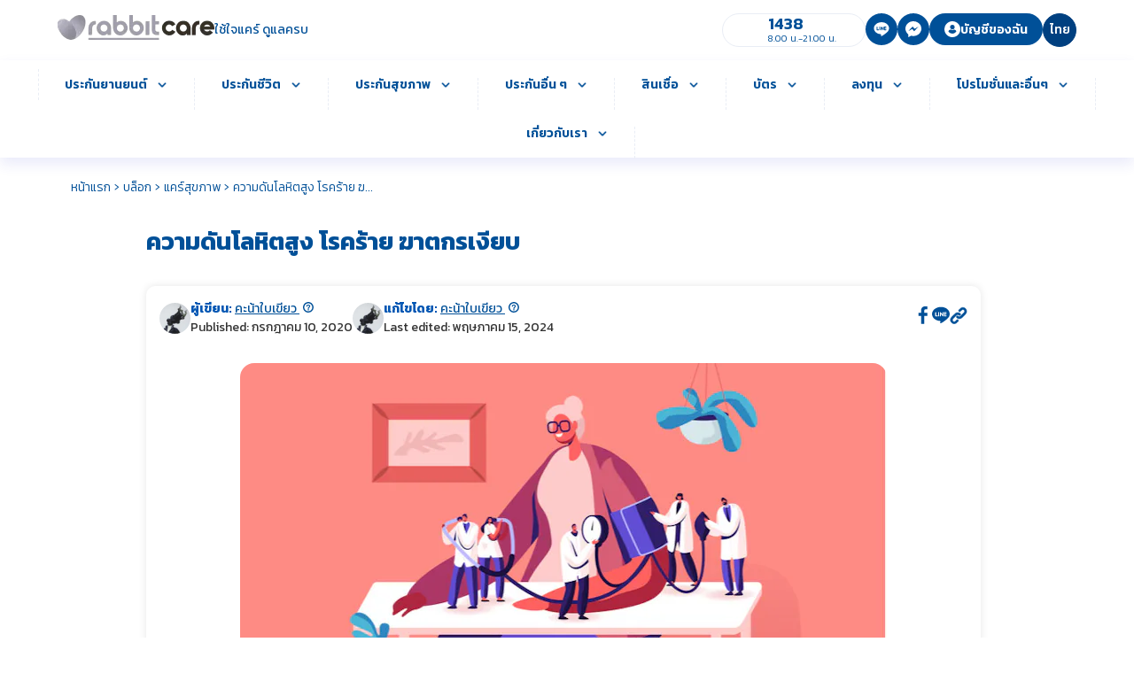

--- FILE ---
content_type: text/html; charset=UTF-8
request_url: https://rabbitcare.com/blog/read-all-health-insurance/critical-illness-insurance/health-insurance-hyper-tension-critical-illness
body_size: 44165
content:
<!doctype html>
<html lang="th">

<head>
  <meta charset="UTF-8">
    <link rel="stylesheet" href="https://cdnjs.cloudflare.com/ajax/libs/slick-carousel/1.8.1/slick-theme.css" integrity="sha512-6lLUdeQ5uheMFbWm3CP271l14RsX1xtx+J5x2yeIDkkiBpeVTNhTqijME7GgRKKi6hCqovwCoBTlRBEC20M8Mg==" crossorigin="anonymous" referrerpolicy="no-referrer" />
  <link rel="stylesheet" href="https://cdnjs.cloudflare.com/ajax/libs/slick-carousel/1.8.1/slick.css" integrity="sha512-wR4oNhLBHf7smjy0K4oqzdWumd+r5/+6QO/vDda76MW5iug4PT7v86FoEkySIJft3XA0Ae6axhIvHrqwm793Nw==" crossorigin="anonymous" referrerpolicy="no-referrer" />
  <meta name="viewport" content="width=device-width, initial-scale=1">
  <link rel="profile" href="https://gmpg.org/xfn/11">
  
  <link rel="preload" as="image" href="https://production-rabbit-care-blog.imgix.net/2020/07/4f68939a--%E0%B9%82%E0%B8%A3%E0%B8%84%E0%B8%84%E0%B8%A7%E0%B8%B2%E0%B8%A1%E0%B8%94%E0%B8%B1%E0%B8%99%E0%B9%82%E0%B8%A5%E0%B8%AB%E0%B8%B4%E0%B8%95%E0%B8%AA%E0%B8%B9%E0%B8%87.jpg?auto=compress%2Cformat&crop=faces%2Ccenter&fit=scale&h=548&q=50&w=730" />  
  
  
  
  <!-- Google Tag Manager -->
  <script>
    (function(w, d, s, l, i) {
      w[l] = w[l] || [];
      w[l].push({
        'gtm.start': new Date().getTime(),
        event: 'gtm.js'
      });
      var f = d.getElementsByTagName(s)[0],
        j = d.createElement(s),
        dl = l != 'dataLayer' ? '&l=' + l : '';
      j.async = true;
      j.src =
        'https://www.googletagmanager.com/gtm.js?id=' + i + dl;
      f.parentNode.insertBefore(j, f);
    })(window, document, 'script', 'dataLayer', 'GTM-PTN79RX');
  </script>
  <!-- End Google Tag Manager -->
  <meta name='robots' content='index, follow, max-image-preview:large, max-snippet:-1, max-video-preview:-1' />
	<style>img:is([sizes="auto" i], [sizes^="auto," i]) { contain-intrinsic-size: 3000px 1500px }</style>
	<script type="text/javascript">
;window.NREUM||(NREUM={});NREUM.init={privacy:{cookies_enabled:true}};

;NREUM.loader_config={accountID:"3275510",trustKey:"3275510",agentID:"502376105",licenseKey:"NRJS-4116f3ed5d767e22790",applicationID:"305101879"}
;NREUM.info={beacon:"bam.eu01.nr-data.net",errorBeacon:"bam.eu01.nr-data.net",licenseKey:"NRJS-4116f3ed5d767e22790",applicationID:"305101879",sa:1}
window.NREUM||(NREUM={}),__nr_require=function(t,e,n){function r(n){if(!e[n]){var i=e[n]={exports:{}};t[n][0].call(i.exports,function(e){var i=t[n][1][e];return r(i||e)},i,i.exports)}return e[n].exports}if("function"==typeof __nr_require)return __nr_require;for(var i=0;i<n.length;i++)r(n[i]);return r}({1:[function(t,e,n){function r(t){try{s.console&&console.log(t)}catch(e){}}var i,o=t("ee"),a=t(27),s={};try{i=localStorage.getItem("__nr_flags").split(","),console&&"function"==typeof console.log&&(s.console=!0,i.indexOf("dev")!==-1&&(s.dev=!0),i.indexOf("nr_dev")!==-1&&(s.nrDev=!0))}catch(c){}s.nrDev&&o.on("internal-error",function(t){r(t.stack)}),s.dev&&o.on("fn-err",function(t,e,n){r(n.stack)}),s.dev&&(r("NR AGENT IN DEVELOPMENT MODE"),r("flags: "+a(s,function(t,e){return t}).join(", ")))},{}],2:[function(t,e,n){function r(t,e,n,r,s){try{p?p-=1:i(s||new UncaughtException(t,e,n),!0)}catch(f){try{o("ierr",[f,c.now(),!0])}catch(d){}}return"function"==typeof u&&u.apply(this,a(arguments))}function UncaughtException(t,e,n){this.message=t||"Uncaught error with no additional information",this.sourceURL=e,this.line=n}function i(t,e){var n=e?null:c.now();o("err",[t,n])}var o=t("handle"),a=t(28),s=t("ee"),c=t("loader"),f=t("gos"),u=window.onerror,d=!1,l="nr@seenError";if(!c.disabled){var p=0;c.features.err=!0,t(1),window.onerror=r;try{throw new Error}catch(h){"stack"in h&&(t(10),t(9),"addEventListener"in window&&t(6),c.xhrWrappable&&t(11),d=!0)}s.on("fn-start",function(t,e,n){d&&(p+=1)}),s.on("fn-err",function(t,e,n){d&&!n[l]&&(f(n,l,function(){return!0}),this.thrown=!0,i(n))}),s.on("fn-end",function(){d&&!this.thrown&&p>0&&(p-=1)}),s.on("internal-error",function(t){o("ierr",[t,c.now(),!0])})}},{}],3:[function(t,e,n){var r=t("loader");r.disabled||(r.features.ins=!0)},{}],4:[function(t,e,n){function r(){var t=new PerformanceObserver(function(t,e){var n=t.getEntries();s(v,[n])});try{t.observe({entryTypes:["resource"]})}catch(e){}}function i(t){if(s(v,[window.performance.getEntriesByType(w)]),window.performance["c"+l])try{window.performance[h](m,i,!1)}catch(t){}else try{window.performance[h]("webkit"+m,i,!1)}catch(t){}}function o(t){}if(window.performance&&window.performance.timing&&window.performance.getEntriesByType){var a=t("ee"),s=t("handle"),c=t(10),f=t(9),u=t(5),d=t(19),l="learResourceTimings",p="addEventListener",h="removeEventListener",m="resourcetimingbufferfull",v="bstResource",w="resource",g="-start",y="-end",x="fn"+g,b="fn"+y,E="bstTimer",R="pushState",S=t("loader");if(!S.disabled){S.features.stn=!0,t(8),"addEventListener"in window&&t(6);var O=NREUM.o.EV;a.on(x,function(t,e){var n=t[0];n instanceof O&&(this.bstStart=S.now())}),a.on(b,function(t,e){var n=t[0];n instanceof O&&s("bst",[n,e,this.bstStart,S.now()])}),c.on(x,function(t,e,n){this.bstStart=S.now(),this.bstType=n}),c.on(b,function(t,e){s(E,[e,this.bstStart,S.now(),this.bstType])}),f.on(x,function(){this.bstStart=S.now()}),f.on(b,function(t,e){s(E,[e,this.bstStart,S.now(),"requestAnimationFrame"])}),a.on(R+g,function(t){this.time=S.now(),this.startPath=location.pathname+location.hash}),a.on(R+y,function(t){s("bstHist",[location.pathname+location.hash,this.startPath,this.time])}),u()?(s(v,[window.performance.getEntriesByType("resource")]),r()):p in window.performance&&(window.performance["c"+l]?window.performance[p](m,i,d(!1)):window.performance[p]("webkit"+m,i,d(!1))),document[p]("scroll",o,d(!1)),document[p]("keypress",o,d(!1)),document[p]("click",o,d(!1))}}},{}],5:[function(t,e,n){e.exports=function(){return"PerformanceObserver"in window&&"function"==typeof window.PerformanceObserver}},{}],6:[function(t,e,n){function r(t){for(var e=t;e&&!e.hasOwnProperty(u);)e=Object.getPrototypeOf(e);e&&i(e)}function i(t){s.inPlace(t,[u,d],"-",o)}function o(t,e){return t[1]}var a=t("ee").get("events"),s=t("wrap-function")(a,!0),c=t("gos"),f=XMLHttpRequest,u="addEventListener",d="removeEventListener";e.exports=a,"getPrototypeOf"in Object?(r(document),r(window),r(f.prototype)):f.prototype.hasOwnProperty(u)&&(i(window),i(f.prototype)),a.on(u+"-start",function(t,e){var n=t[1];if(null!==n&&("function"==typeof n||"object"==typeof n)){var r=c(n,"nr@wrapped",function(){function t(){if("function"==typeof n.handleEvent)return n.handleEvent.apply(n,arguments)}var e={object:t,"function":n}[typeof n];return e?s(e,"fn-",null,e.name||"anonymous"):n});this.wrapped=t[1]=r}}),a.on(d+"-start",function(t){t[1]=this.wrapped||t[1]})},{}],7:[function(t,e,n){function r(t,e,n){var r=t[e];"function"==typeof r&&(t[e]=function(){var t=o(arguments),e={};i.emit(n+"before-start",[t],e);var a;e[m]&&e[m].dt&&(a=e[m].dt);var s=r.apply(this,t);return i.emit(n+"start",[t,a],s),s.then(function(t){return i.emit(n+"end",[null,t],s),t},function(t){throw i.emit(n+"end",[t],s),t})})}var i=t("ee").get("fetch"),o=t(28),a=t(27);e.exports=i;var s=window,c="fetch-",f=c+"body-",u=["arrayBuffer","blob","json","text","formData"],d=s.Request,l=s.Response,p=s.fetch,h="prototype",m="nr@context";d&&l&&p&&(a(u,function(t,e){r(d[h],e,f),r(l[h],e,f)}),r(s,"fetch",c),i.on(c+"end",function(t,e){var n=this;if(e){var r=e.headers.get("content-length");null!==r&&(n.rxSize=r),i.emit(c+"done",[null,e],n)}else i.emit(c+"done",[t],n)}))},{}],8:[function(t,e,n){var r=t("ee").get("history"),i=t("wrap-function")(r);e.exports=r;var o=window.history&&window.history.constructor&&window.history.constructor.prototype,a=window.history;o&&o.pushState&&o.replaceState&&(a=o),i.inPlace(a,["pushState","replaceState"],"-")},{}],9:[function(t,e,n){var r=t("ee").get("raf"),i=t("wrap-function")(r),o="equestAnimationFrame";e.exports=r,i.inPlace(window,["r"+o,"mozR"+o,"webkitR"+o,"msR"+o],"raf-"),r.on("raf-start",function(t){t[0]=i(t[0],"fn-")})},{}],10:[function(t,e,n){function r(t,e,n){t[0]=a(t[0],"fn-",null,n)}function i(t,e,n){this.method=n,this.timerDuration=isNaN(t[1])?0:+t[1],t[0]=a(t[0],"fn-",this,n)}var o=t("ee").get("timer"),a=t("wrap-function")(o),s="setTimeout",c="setInterval",f="clearTimeout",u="-start",d="-";e.exports=o,a.inPlace(window,[s,"setImmediate"],s+d),a.inPlace(window,[c],c+d),a.inPlace(window,[f,"clearImmediate"],f+d),o.on(c+u,r),o.on(s+u,i)},{}],11:[function(t,e,n){function r(t,e){d.inPlace(e,["onreadystatechange"],"fn-",s)}function i(){var t=this,e=u.context(t);t.readyState>3&&!e.resolved&&(e.resolved=!0,u.emit("xhr-resolved",[],t)),d.inPlace(t,y,"fn-",s)}function o(t){x.push(t),m&&(E?E.then(a):w?w(a):(R=-R,S.data=R))}function a(){for(var t=0;t<x.length;t++)r([],x[t]);x.length&&(x=[])}function s(t,e){return e}function c(t,e){for(var n in t)e[n]=t[n];return e}t(6);var f=t("ee"),u=f.get("xhr"),d=t("wrap-function")(u),l=t(19),p=NREUM.o,h=p.XHR,m=p.MO,v=p.PR,w=p.SI,g="readystatechange",y=["onload","onerror","onabort","onloadstart","onloadend","onprogress","ontimeout"],x=[];e.exports=u;var b=window.XMLHttpRequest=function(t){var e=new h(t);try{u.emit("new-xhr",[e],e),e.addEventListener(g,i,l(!1))}catch(n){try{u.emit("internal-error",[n])}catch(r){}}return e};if(c(h,b),b.prototype=h.prototype,d.inPlace(b.prototype,["open","send"],"-xhr-",s),u.on("send-xhr-start",function(t,e){r(t,e),o(e)}),u.on("open-xhr-start",r),m){var E=v&&v.resolve();if(!w&&!v){var R=1,S=document.createTextNode(R);new m(a).observe(S,{characterData:!0})}}else f.on("fn-end",function(t){t[0]&&t[0].type===g||a()})},{}],12:[function(t,e,n){function r(t){if(!s(t))return null;var e=window.NREUM;if(!e.loader_config)return null;var n=(e.loader_config.accountID||"").toString()||null,r=(e.loader_config.agentID||"").toString()||null,f=(e.loader_config.trustKey||"").toString()||null;if(!n||!r)return null;var h=p.generateSpanId(),m=p.generateTraceId(),v=Date.now(),w={spanId:h,traceId:m,timestamp:v};return(t.sameOrigin||c(t)&&l())&&(w.traceContextParentHeader=i(h,m),w.traceContextStateHeader=o(h,v,n,r,f)),(t.sameOrigin&&!u()||!t.sameOrigin&&c(t)&&d())&&(w.newrelicHeader=a(h,m,v,n,r,f)),w}function i(t,e){return"00-"+e+"-"+t+"-01"}function o(t,e,n,r,i){var o=0,a="",s=1,c="",f="";return i+"@nr="+o+"-"+s+"-"+n+"-"+r+"-"+t+"-"+a+"-"+c+"-"+f+"-"+e}function a(t,e,n,r,i,o){var a="btoa"in window&&"function"==typeof window.btoa;if(!a)return null;var s={v:[0,1],d:{ty:"Browser",ac:r,ap:i,id:t,tr:e,ti:n}};return o&&r!==o&&(s.d.tk=o),btoa(JSON.stringify(s))}function s(t){return f()&&c(t)}function c(t){var e=!1,n={};if("init"in NREUM&&"distributed_tracing"in NREUM.init&&(n=NREUM.init.distributed_tracing),t.sameOrigin)e=!0;else if(n.allowed_origins instanceof Array)for(var r=0;r<n.allowed_origins.length;r++){var i=h(n.allowed_origins[r]);if(t.hostname===i.hostname&&t.protocol===i.protocol&&t.port===i.port){e=!0;break}}return e}function f(){return"init"in NREUM&&"distributed_tracing"in NREUM.init&&!!NREUM.init.distributed_tracing.enabled}function u(){return"init"in NREUM&&"distributed_tracing"in NREUM.init&&!!NREUM.init.distributed_tracing.exclude_newrelic_header}function d(){return"init"in NREUM&&"distributed_tracing"in NREUM.init&&NREUM.init.distributed_tracing.cors_use_newrelic_header!==!1}function l(){return"init"in NREUM&&"distributed_tracing"in NREUM.init&&!!NREUM.init.distributed_tracing.cors_use_tracecontext_headers}var p=t(24),h=t(14);e.exports={generateTracePayload:r,shouldGenerateTrace:s}},{}],13:[function(t,e,n){function r(t){var e=this.params,n=this.metrics;if(!this.ended){this.ended=!0;for(var r=0;r<l;r++)t.removeEventListener(d[r],this.listener,!1);return e.protocol&&"data"===e.protocol?void g("Ajax/DataUrl/Excluded"):void(e.aborted||(n.duration=a.now()-this.startTime,this.loadCaptureCalled||4!==t.readyState?null==e.status&&(e.status=0):o(this,t),n.cbTime=this.cbTime,s("xhr",[e,n,this.startTime,this.endTime,"xhr"],this)))}}function i(t,e){var n=c(e),r=t.params;r.hostname=n.hostname,r.port=n.port,r.protocol=n.protocol,r.host=n.hostname+":"+n.port,r.pathname=n.pathname,t.parsedOrigin=n,t.sameOrigin=n.sameOrigin}function o(t,e){t.params.status=e.status;var n=v(e,t.lastSize);if(n&&(t.metrics.rxSize=n),t.sameOrigin){var r=e.getResponseHeader("X-NewRelic-App-Data");r&&(t.params.cat=r.split(", ").pop())}t.loadCaptureCalled=!0}var a=t("loader");if(a.xhrWrappable&&!a.disabled){var s=t("handle"),c=t(14),f=t(12).generateTracePayload,u=t("ee"),d=["load","error","abort","timeout"],l=d.length,p=t("id"),h=t(20),m=t(18),v=t(15),w=t(19),g=t(21).recordSupportability,y=NREUM.o.REQ,x=window.XMLHttpRequest;a.features.xhr=!0,t(11),t(7),u.on("new-xhr",function(t){var e=this;e.totalCbs=0,e.called=0,e.cbTime=0,e.end=r,e.ended=!1,e.xhrGuids={},e.lastSize=null,e.loadCaptureCalled=!1,e.params=this.params||{},e.metrics=this.metrics||{},t.addEventListener("load",function(n){o(e,t)},w(!1)),h&&(h>34||h<10)||t.addEventListener("progress",function(t){e.lastSize=t.loaded},w(!1))}),u.on("open-xhr-start",function(t){this.params={method:t[0]},i(this,t[1]),this.metrics={}}),u.on("open-xhr-end",function(t,e){"loader_config"in NREUM&&"xpid"in NREUM.loader_config&&this.sameOrigin&&e.setRequestHeader("X-NewRelic-ID",NREUM.loader_config.xpid);var n=f(this.parsedOrigin);if(n){var r=!1;n.newrelicHeader&&(e.setRequestHeader("newrelic",n.newrelicHeader),r=!0),n.traceContextParentHeader&&(e.setRequestHeader("traceparent",n.traceContextParentHeader),n.traceContextStateHeader&&e.setRequestHeader("tracestate",n.traceContextStateHeader),r=!0),r&&(this.dt=n)}}),u.on("send-xhr-start",function(t,e){var n=this.metrics,r=t[0],i=this;if(n&&r){var o=m(r);o&&(n.txSize=o)}this.startTime=a.now(),this.listener=function(t){try{"abort"!==t.type||i.loadCaptureCalled||(i.params.aborted=!0),("load"!==t.type||i.called===i.totalCbs&&(i.onloadCalled||"function"!=typeof e.onload))&&i.end(e)}catch(n){try{u.emit("internal-error",[n])}catch(r){}}};for(var s=0;s<l;s++)e.addEventListener(d[s],this.listener,w(!1))}),u.on("xhr-cb-time",function(t,e,n){this.cbTime+=t,e?this.onloadCalled=!0:this.called+=1,this.called!==this.totalCbs||!this.onloadCalled&&"function"==typeof n.onload||this.end(n)}),u.on("xhr-load-added",function(t,e){var n=""+p(t)+!!e;this.xhrGuids&&!this.xhrGuids[n]&&(this.xhrGuids[n]=!0,this.totalCbs+=1)}),u.on("xhr-load-removed",function(t,e){var n=""+p(t)+!!e;this.xhrGuids&&this.xhrGuids[n]&&(delete this.xhrGuids[n],this.totalCbs-=1)}),u.on("xhr-resolved",function(){this.endTime=a.now()}),u.on("addEventListener-end",function(t,e){e instanceof x&&"load"===t[0]&&u.emit("xhr-load-added",[t[1],t[2]],e)}),u.on("removeEventListener-end",function(t,e){e instanceof x&&"load"===t[0]&&u.emit("xhr-load-removed",[t[1],t[2]],e)}),u.on("fn-start",function(t,e,n){e instanceof x&&("onload"===n&&(this.onload=!0),("load"===(t[0]&&t[0].type)||this.onload)&&(this.xhrCbStart=a.now()))}),u.on("fn-end",function(t,e){this.xhrCbStart&&u.emit("xhr-cb-time",[a.now()-this.xhrCbStart,this.onload,e],e)}),u.on("fetch-before-start",function(t){function e(t,e){var n=!1;return e.newrelicHeader&&(t.set("newrelic",e.newrelicHeader),n=!0),e.traceContextParentHeader&&(t.set("traceparent",e.traceContextParentHeader),e.traceContextStateHeader&&t.set("tracestate",e.traceContextStateHeader),n=!0),n}var n,r=t[1]||{};"string"==typeof t[0]?n=t[0]:t[0]&&t[0].url?n=t[0].url:window.URL&&t[0]&&t[0]instanceof URL&&(n=t[0].href),n&&(this.parsedOrigin=c(n),this.sameOrigin=this.parsedOrigin.sameOrigin);var i=f(this.parsedOrigin);if(i&&(i.newrelicHeader||i.traceContextParentHeader))if("string"==typeof t[0]||window.URL&&t[0]&&t[0]instanceof URL){var o={};for(var a in r)o[a]=r[a];o.headers=new Headers(r.headers||{}),e(o.headers,i)&&(this.dt=i),t.length>1?t[1]=o:t.push(o)}else t[0]&&t[0].headers&&e(t[0].headers,i)&&(this.dt=i)}),u.on("fetch-start",function(t,e){this.params={},this.metrics={},this.startTime=a.now(),this.dt=e,t.length>=1&&(this.target=t[0]),t.length>=2&&(this.opts=t[1]);var n,r=this.opts||{},o=this.target;if("string"==typeof o?n=o:"object"==typeof o&&o instanceof y?n=o.url:window.URL&&"object"==typeof o&&o instanceof URL&&(n=o.href),i(this,n),"data"!==this.params.protocol){var s=(""+(o&&o instanceof y&&o.method||r.method||"GET")).toUpperCase();this.params.method=s,this.txSize=m(r.body)||0}}),u.on("fetch-done",function(t,e){if(this.endTime=a.now(),this.params||(this.params={}),"data"===this.params.protocol)return void g("Ajax/DataUrl/Excluded");this.params.status=e?e.status:0;var n;"string"==typeof this.rxSize&&this.rxSize.length>0&&(n=+this.rxSize);var r={txSize:this.txSize,rxSize:n,duration:a.now()-this.startTime};s("xhr",[this.params,r,this.startTime,this.endTime,"fetch"],this)})}},{}],14:[function(t,e,n){var r={};e.exports=function(t){if(t in r)return r[t];if(0===(t||"").indexOf("data:"))return{protocol:"data"};var e=document.createElement("a"),n=window.location,i={};e.href=t,i.port=e.port;var o=e.href.split("://");!i.port&&o[1]&&(i.port=o[1].split("/")[0].split("@").pop().split(":")[1]),i.port&&"0"!==i.port||(i.port="https"===o[0]?"443":"80"),i.hostname=e.hostname||n.hostname,i.pathname=e.pathname,i.protocol=o[0],"/"!==i.pathname.charAt(0)&&(i.pathname="/"+i.pathname);var a=!e.protocol||":"===e.protocol||e.protocol===n.protocol,s=e.hostname===document.domain&&e.port===n.port;return i.sameOrigin=a&&(!e.hostname||s),"/"===i.pathname&&(r[t]=i),i}},{}],15:[function(t,e,n){function r(t,e){var n=t.responseType;return"json"===n&&null!==e?e:"arraybuffer"===n||"blob"===n||"json"===n?i(t.response):"text"===n||""===n||void 0===n?i(t.responseText):void 0}var i=t(18);e.exports=r},{}],16:[function(t,e,n){function r(){}function i(t,e,n,r){return function(){return u.recordSupportability("API/"+e+"/called"),o(t+e,[f.now()].concat(s(arguments)),n?null:this,r),n?void 0:this}}var o=t("handle"),a=t(27),s=t(28),c=t("ee").get("tracer"),f=t("loader"),u=t(21),d=NREUM;"undefined"==typeof window.newrelic&&(newrelic=d);var l=["setPageViewName","setCustomAttribute","setErrorHandler","finished","addToTrace","inlineHit","addRelease"],p="api-",h=p+"ixn-";a(l,function(t,e){d[e]=i(p,e,!0,"api")}),d.addPageAction=i(p,"addPageAction",!0),d.setCurrentRouteName=i(p,"routeName",!0),e.exports=newrelic,d.interaction=function(){return(new r).get()};var m=r.prototype={createTracer:function(t,e){var n={},r=this,i="function"==typeof e;return o(h+"tracer",[f.now(),t,n],r),function(){if(c.emit((i?"":"no-")+"fn-start",[f.now(),r,i],n),i)try{return e.apply(this,arguments)}catch(t){throw c.emit("fn-err",[arguments,this,t],n),t}finally{c.emit("fn-end",[f.now()],n)}}}};a("actionText,setName,setAttribute,save,ignore,onEnd,getContext,end,get".split(","),function(t,e){m[e]=i(h,e)}),newrelic.noticeError=function(t,e){"string"==typeof t&&(t=new Error(t)),u.recordSupportability("API/noticeError/called"),o("err",[t,f.now(),!1,e])}},{}],17:[function(t,e,n){function r(t){if(NREUM.init){for(var e=NREUM.init,n=t.split("."),r=0;r<n.length-1;r++)if(e=e[n[r]],"object"!=typeof e)return;return e=e[n[n.length-1]]}}e.exports={getConfiguration:r}},{}],18:[function(t,e,n){e.exports=function(t){if("string"==typeof t&&t.length)return t.length;if("object"==typeof t){if("undefined"!=typeof ArrayBuffer&&t instanceof ArrayBuffer&&t.byteLength)return t.byteLength;if("undefined"!=typeof Blob&&t instanceof Blob&&t.size)return t.size;if(!("undefined"!=typeof FormData&&t instanceof FormData))try{return JSON.stringify(t).length}catch(e){return}}}},{}],19:[function(t,e,n){var r=!1;try{var i=Object.defineProperty({},"passive",{get:function(){r=!0}});window.addEventListener("testPassive",null,i),window.removeEventListener("testPassive",null,i)}catch(o){}e.exports=function(t){return r?{passive:!0,capture:!!t}:!!t}},{}],20:[function(t,e,n){var r=0,i=navigator.userAgent.match(/Firefox[\/\s](\d+\.\d+)/);i&&(r=+i[1]),e.exports=r},{}],21:[function(t,e,n){function r(t,e){var n=[a,t,{name:t},e];return o("storeMetric",n,null,"api"),n}function i(t,e){var n=[s,t,{name:t},e];return o("storeEventMetrics",n,null,"api"),n}var o=t("handle"),a="sm",s="cm";e.exports={constants:{SUPPORTABILITY_METRIC:a,CUSTOM_METRIC:s},recordSupportability:r,recordCustom:i}},{}],22:[function(t,e,n){function r(){return s.exists&&performance.now?Math.round(performance.now()):(o=Math.max((new Date).getTime(),o))-a}function i(){return o}var o=(new Date).getTime(),a=o,s=t(29);e.exports=r,e.exports.offset=a,e.exports.getLastTimestamp=i},{}],23:[function(t,e,n){function r(t,e){var n=t.getEntries();n.forEach(function(t){"first-paint"===t.name?p("timing",["fp",Math.floor(t.startTime)]):"first-contentful-paint"===t.name&&p("timing",["fcp",Math.floor(t.startTime)])})}function i(t,e){var n=t.getEntries();if(n.length>0){var r=n[n.length-1];if(f&&f<r.startTime)return;var i=[r],o=a({});o&&i.push(o),p("lcp",i)}}function o(t){t.getEntries().forEach(function(t){t.hadRecentInput||p("cls",[t])})}function a(t){var e=navigator.connection||navigator.mozConnection||navigator.webkitConnection;if(e)return e.type&&(t["net-type"]=e.type),e.effectiveType&&(t["net-etype"]=e.effectiveType),e.rtt&&(t["net-rtt"]=e.rtt),e.downlink&&(t["net-dlink"]=e.downlink),t}function s(t){if(t instanceof w&&!y){var e=Math.round(t.timeStamp),n={type:t.type};a(n),e<=h.now()?n.fid=h.now()-e:e>h.offset&&e<=Date.now()?(e-=h.offset,n.fid=h.now()-e):e=h.now(),y=!0,p("timing",["fi",e,n])}}function c(t){"hidden"===t&&(f=h.now(),p("pageHide",[f]))}if(!("init"in NREUM&&"page_view_timing"in NREUM.init&&"enabled"in NREUM.init.page_view_timing&&NREUM.init.page_view_timing.enabled===!1)){var f,u,d,l,p=t("handle"),h=t("loader"),m=t(26),v=t(19),w=NREUM.o.EV;if("PerformanceObserver"in window&&"function"==typeof window.PerformanceObserver){u=new PerformanceObserver(r);try{u.observe({entryTypes:["paint"]})}catch(g){}d=new PerformanceObserver(i);try{d.observe({entryTypes:["largest-contentful-paint"]})}catch(g){}l=new PerformanceObserver(o);try{l.observe({type:"layout-shift",buffered:!0})}catch(g){}}if("addEventListener"in document){var y=!1,x=["click","keydown","mousedown","pointerdown","touchstart"];x.forEach(function(t){document.addEventListener(t,s,v(!1))})}m(c)}},{}],24:[function(t,e,n){function r(){function t(){return e?15&e[n++]:16*Math.random()|0}var e=null,n=0,r=window.crypto||window.msCrypto;r&&r.getRandomValues&&(e=r.getRandomValues(new Uint8Array(31)));for(var i,o="xxxxxxxx-xxxx-4xxx-yxxx-xxxxxxxxxxxx",a="",s=0;s<o.length;s++)i=o[s],"x"===i?a+=t().toString(16):"y"===i?(i=3&t()|8,a+=i.toString(16)):a+=i;return a}function i(){return a(16)}function o(){return a(32)}function a(t){function e(){return n?15&n[r++]:16*Math.random()|0}var n=null,r=0,i=window.crypto||window.msCrypto;i&&i.getRandomValues&&Uint8Array&&(n=i.getRandomValues(new Uint8Array(t)));for(var o=[],a=0;a<t;a++)o.push(e().toString(16));return o.join("")}e.exports={generateUuid:r,generateSpanId:i,generateTraceId:o}},{}],25:[function(t,e,n){function r(t,e){if(!i)return!1;if(t!==i)return!1;if(!e)return!0;if(!o)return!1;for(var n=o.split("."),r=e.split("."),a=0;a<r.length;a++)if(r[a]!==n[a])return!1;return!0}var i=null,o=null,a=/Version\/(\S+)\s+Safari/;if(navigator.userAgent){var s=navigator.userAgent,c=s.match(a);c&&s.indexOf("Chrome")===-1&&s.indexOf("Chromium")===-1&&(i="Safari",o=c[1])}e.exports={agent:i,version:o,match:r}},{}],26:[function(t,e,n){function r(t){function e(){t(s&&document[s]?document[s]:document[o]?"hidden":"visible")}"addEventListener"in document&&a&&document.addEventListener(a,e,i(!1))}var i=t(19);e.exports=r;var o,a,s;"undefined"!=typeof document.hidden?(o="hidden",a="visibilitychange",s="visibilityState"):"undefined"!=typeof document.msHidden?(o="msHidden",a="msvisibilitychange"):"undefined"!=typeof document.webkitHidden&&(o="webkitHidden",a="webkitvisibilitychange",s="webkitVisibilityState")},{}],27:[function(t,e,n){function r(t,e){var n=[],r="",o=0;for(r in t)i.call(t,r)&&(n[o]=e(r,t[r]),o+=1);return n}var i=Object.prototype.hasOwnProperty;e.exports=r},{}],28:[function(t,e,n){function r(t,e,n){e||(e=0),"undefined"==typeof n&&(n=t?t.length:0);for(var r=-1,i=n-e||0,o=Array(i<0?0:i);++r<i;)o[r]=t[e+r];return o}e.exports=r},{}],29:[function(t,e,n){e.exports={exists:"undefined"!=typeof window.performance&&window.performance.timing&&"undefined"!=typeof window.performance.timing.navigationStart}},{}],ee:[function(t,e,n){function r(){}function i(t){function e(t){return t&&t instanceof r?t:t?f(t,c,a):a()}function n(n,r,i,o,a){if(a!==!1&&(a=!0),!p.aborted||o){t&&a&&t(n,r,i);for(var s=e(i),c=m(n),f=c.length,u=0;u<f;u++)c[u].apply(s,r);var l=d[y[n]];return l&&l.push([x,n,r,s]),s}}function o(t,e){g[t]=m(t).concat(e)}function h(t,e){var n=g[t];if(n)for(var r=0;r<n.length;r++)n[r]===e&&n.splice(r,1)}function m(t){return g[t]||[]}function v(t){return l[t]=l[t]||i(n)}function w(t,e){p.aborted||u(t,function(t,n){e=e||"feature",y[n]=e,e in d||(d[e]=[])})}var g={},y={},x={on:o,addEventListener:o,removeEventListener:h,emit:n,get:v,listeners:m,context:e,buffer:w,abort:s,aborted:!1};return x}function o(t){return f(t,c,a)}function a(){return new r}function s(){(d.api||d.feature)&&(p.aborted=!0,d=p.backlog={})}var c="nr@context",f=t("gos"),u=t(27),d={},l={},p=e.exports=i();e.exports.getOrSetContext=o,p.backlog=d},{}],gos:[function(t,e,n){function r(t,e,n){if(i.call(t,e))return t[e];var r=n();if(Object.defineProperty&&Object.keys)try{return Object.defineProperty(t,e,{value:r,writable:!0,enumerable:!1}),r}catch(o){}return t[e]=r,r}var i=Object.prototype.hasOwnProperty;e.exports=r},{}],handle:[function(t,e,n){function r(t,e,n,r){i.buffer([t],r),i.emit(t,e,n)}var i=t("ee").get("handle");e.exports=r,r.ee=i},{}],id:[function(t,e,n){function r(t){var e=typeof t;return!t||"object"!==e&&"function"!==e?-1:t===window?0:a(t,o,function(){return i++})}var i=1,o="nr@id",a=t("gos");e.exports=r},{}],loader:[function(t,e,n){function r(){if(!O++){var t=S.info=NREUM.info,e=m.getElementsByTagName("script")[0];if(setTimeout(f.abort,3e4),!(t&&t.licenseKey&&t.applicationID&&e))return f.abort();c(E,function(e,n){t[e]||(t[e]=n)});var n=a();s("mark",["onload",n+S.offset],null,"api"),s("timing",["load",n]);var r=m.createElement("script");0===t.agent.indexOf("http://")||0===t.agent.indexOf("https://")?r.src=t.agent:r.src=p+"://"+t.agent,e.parentNode.insertBefore(r,e)}}function i(){"complete"===m.readyState&&o()}function o(){s("mark",["domContent",a()+S.offset],null,"api")}var a=t(22),s=t("handle"),c=t(27),f=t("ee"),u=t(25),d=t(17),l=t(19),p=d.getConfiguration("ssl")===!1?"http":"https",h=window,m=h.document,v="addEventListener",w="attachEvent",g=h.XMLHttpRequest,y=g&&g.prototype,x=!1;NREUM.o={ST:setTimeout,SI:h.setImmediate,CT:clearTimeout,XHR:g,REQ:h.Request,EV:h.Event,PR:h.Promise,MO:h.MutationObserver};var b=""+location,E={beacon:"bam.nr-data.net",errorBeacon:"bam.nr-data.net",agent:"js-agent.newrelic.com/nr-1216.min.js"},R=g&&y&&y[v]&&!/CriOS/.test(navigator.userAgent),S=e.exports={offset:a.getLastTimestamp(),now:a,origin:b,features:{},xhrWrappable:R,userAgent:u,disabled:x};if(!x){t(16),t(23),m[v]?(m[v]("DOMContentLoaded",o,l(!1)),h[v]("load",r,l(!1))):(m[w]("onreadystatechange",i),h[w]("onload",r)),s("mark",["firstbyte",a.getLastTimestamp()],null,"api");var O=0}},{}],"wrap-function":[function(t,e,n){function r(t,e){function n(e,n,r,c,f){function nrWrapper(){var o,a,u,l;try{a=this,o=d(arguments),u="function"==typeof r?r(o,a):r||{}}catch(p){i([p,"",[o,a,c],u],t)}s(n+"start",[o,a,c],u,f);try{return l=e.apply(a,o)}catch(h){throw s(n+"err",[o,a,h],u,f),h}finally{s(n+"end",[o,a,l],u,f)}}return a(e)?e:(n||(n=""),nrWrapper[l]=e,o(e,nrWrapper,t),nrWrapper)}function r(t,e,r,i,o){r||(r="");var s,c,f,u="-"===r.charAt(0);for(f=0;f<e.length;f++)c=e[f],s=t[c],a(s)||(t[c]=n(s,u?c+r:r,i,c,o))}function s(n,r,o,a){if(!h||e){var s=h;h=!0;try{t.emit(n,r,o,e,a)}catch(c){i([c,n,r,o],t)}h=s}}return t||(t=u),n.inPlace=r,n.flag=l,n}function i(t,e){e||(e=u);try{e.emit("internal-error",t)}catch(n){}}function o(t,e,n){if(Object.defineProperty&&Object.keys)try{var r=Object.keys(t);return r.forEach(function(n){Object.defineProperty(e,n,{get:function(){return t[n]},set:function(e){return t[n]=e,e}})}),e}catch(o){i([o],n)}for(var a in t)p.call(t,a)&&(e[a]=t[a]);return e}function a(t){return!(t&&t instanceof Function&&t.apply&&!t[l])}function s(t,e){var n=e(t);return n[l]=t,o(t,n,u),n}function c(t,e,n){var r=t[e];t[e]=s(r,n)}function f(){for(var t=arguments.length,e=new Array(t),n=0;n<t;++n)e[n]=arguments[n];return e}var u=t("ee"),d=t(28),l="nr@original",p=Object.prototype.hasOwnProperty,h=!1;e.exports=r,e.exports.wrapFunction=s,e.exports.wrapInPlace=c,e.exports.argsToArray=f},{}]},{},["loader",2,13,4,3]);
</script>

	<!-- This site is optimized with the Yoast SEO Premium plugin v25.1 (Yoast SEO v26.7) - https://yoast.com/wordpress/plugins/seo/ -->
	<title>ความดันโลหิตสูง ภัยเงียบที่ต้องระวัง! | แรบบิท แคร์</title>
	<meta name="description" content="ความดันโลหิตสูง ไม่ว่าวัยไหนก็สามารถเป็นได้ มาทำความรู้จักกับโรคนี้ให้มากขึ้น พร้อมตัวช่วยดี ๆ อย่าง ประกันโรคร้ายแรง จาก Rabbit Care" />
	<link rel="canonical" href="https://rabbitcare.com/blog/health-guide/health-insurance-hyper-tension-critical-illness" />
	<meta property="og:locale" content="th_TH" />
	<meta property="og:type" content="article" />
	<meta property="og:title" content="ความดันโลหิตสูง โรคร้าย ฆาตกรเงียบ" />
	<meta property="og:description" content="ความดันโลหิตสูง ไม่ว่าวัยไหนก็สามารถเป็นได้ มาทำความรู้จักกับโรคนี้ให้มากขึ้น พร้อมตัวช่วยดี ๆ อย่าง ประกันโรคร้ายแรง จาก Rabbit Care" />
	<meta property="og:url" content="https://rabbitcare.com/blog/health-guide/health-insurance-hyper-tension-critical-illness" />
	<meta property="og:site_name" content="สาระความรู้ประกันภัย, ยานยนต์, การเงิน, สุขภาพ และอื่นๆ" />
	<meta property="article:published_time" content="2020-07-10T03:33:37+00:00" />
	<meta property="article:modified_time" content="2025-09-26T10:01:24+00:00" />
	<meta property="og:image" content="https://production-rabbit-care-blog.imgix.net/2020/07/4f68939a--%25E0%25B9%2582%25E0%25B8%25A3%25E0%25B8%2584%25E0%25B8%2584%25E0%25B8%25A7%25E0%25B8%25B2%25E0%25B8%25A1%25E0%25B8%2594%25E0%25B8%25B1%25E0%25B8%2599%25E0%25B9%2582%25E0%25B8%25A5%25E0%25B8%25AB%25E0%25B8%25B4%25E0%25B8%2595%25E0%25B8%25AA%25E0%25B8%25B9%25E0%25B8%2587.jpg?auto=compress%2Cformat&crop=faces%2Ccenter&q=50" />
	<meta property="og:image:width" content="800" />
	<meta property="og:image:height" content="600" />
	<meta property="og:image:type" content="image/jpeg" />
	<meta name="author" content="คะน้าใบเขียว" />
	<meta name="twitter:card" content="summary_large_image" />
	<meta name="twitter:label1" content="Written by" />
	<meta name="twitter:data1" content="คะน้าใบเขียว" />
	<script type="application/ld+json" class="yoast-schema-graph">{"@context":"https://schema.org","@graph":[{"@type":"Article","@id":"https://rabbitcare.com/blog/health-guide/health-insurance-hyper-tension-critical-illness#article","isPartOf":{"@id":"https://rabbitcare.com/blog/health-guide/health-insurance-hyper-tension-critical-illness"},"author":{"name":"คะน้าใบเขียว","@id":"https://rabbitcare.com/blog/#/schema/person/2f5bd0244a7c52ff01b9d56f73a70310"},"headline":"ความดันโลหิตสูง โรคร้าย ฆาตกรเงียบ","datePublished":"2020-07-10T03:33:37+00:00","dateModified":"2025-09-26T10:01:24+00:00","mainEntityOfPage":{"@id":"https://rabbitcare.com/blog/health-guide/health-insurance-hyper-tension-critical-illness"},"wordCount":22,"commentCount":0,"publisher":{"@id":"https://rabbitcare.com/blog/#organization"},"image":{"@id":"https://rabbitcare.com/blog/health-guide/health-insurance-hyper-tension-critical-illness#primaryimage"},"thumbnailUrl":"https://production-rabbit-care-blog.imgix.net/2020/07/4f68939a--%25E0%25B9%2582%25E0%25B8%25A3%25E0%25B8%2584%25E0%25B8%2584%25E0%25B8%25A7%25E0%25B8%25B2%25E0%25B8%25A1%25E0%25B8%2594%25E0%25B8%25B1%25E0%25B8%2599%25E0%25B9%2582%25E0%25B8%25A5%25E0%25B8%25AB%25E0%25B8%25B4%25E0%25B8%2595%25E0%25B8%25AA%25E0%25B8%25B9%25E0%25B8%2587.jpg?auto=compress%2Cformat&crop=faces%2Ccenter&q=50","articleSection":["แคร์สุขภาพ"],"inLanguage":"th","potentialAction":[{"@type":"CommentAction","name":"Comment","target":["https://rabbitcare.com/blog/health-guide/health-insurance-hyper-tension-critical-illness#respond"]}]},{"@type":"WebPage","@id":"https://rabbitcare.com/blog/health-guide/health-insurance-hyper-tension-critical-illness","url":"https://rabbitcare.com/blog/health-guide/health-insurance-hyper-tension-critical-illness","name":"ความดันโลหิตสูง ภัยเงียบที่ต้องระวัง! | แรบบิท แคร์","isPartOf":{"@id":"https://rabbitcare.com/blog/#website"},"primaryImageOfPage":{"@id":"https://rabbitcare.com/blog/health-guide/health-insurance-hyper-tension-critical-illness#primaryimage"},"image":{"@id":"https://rabbitcare.com/blog/health-guide/health-insurance-hyper-tension-critical-illness#primaryimage"},"thumbnailUrl":"https://production-rabbit-care-blog.imgix.net/2020/07/4f68939a--%25E0%25B9%2582%25E0%25B8%25A3%25E0%25B8%2584%25E0%25B8%2584%25E0%25B8%25A7%25E0%25B8%25B2%25E0%25B8%25A1%25E0%25B8%2594%25E0%25B8%25B1%25E0%25B8%2599%25E0%25B9%2582%25E0%25B8%25A5%25E0%25B8%25AB%25E0%25B8%25B4%25E0%25B8%2595%25E0%25B8%25AA%25E0%25B8%25B9%25E0%25B8%2587.jpg?auto=compress%2Cformat&crop=faces%2Ccenter&q=50","datePublished":"2020-07-10T03:33:37+00:00","dateModified":"2025-09-26T10:01:24+00:00","description":"ความดันโลหิตสูง ไม่ว่าวัยไหนก็สามารถเป็นได้ มาทำความรู้จักกับโรคนี้ให้มากขึ้น พร้อมตัวช่วยดี ๆ อย่าง ประกันโรคร้ายแรง จาก Rabbit Care","breadcrumb":{"@id":"https://rabbitcare.com/blog/health-guide/health-insurance-hyper-tension-critical-illness#breadcrumb"},"inLanguage":"th","potentialAction":[{"@type":"ReadAction","target":["https://rabbitcare.com/blog/health-guide/health-insurance-hyper-tension-critical-illness"]}]},{"@type":"ImageObject","inLanguage":"th","@id":"https://rabbitcare.com/blog/health-guide/health-insurance-hyper-tension-critical-illness#primaryimage","url":"https://production-rabbit-care-blog.imgix.net/2020/07/4f68939a--%25E0%25B9%2582%25E0%25B8%25A3%25E0%25B8%2584%25E0%25B8%2584%25E0%25B8%25A7%25E0%25B8%25B2%25E0%25B8%25A1%25E0%25B8%2594%25E0%25B8%25B1%25E0%25B8%2599%25E0%25B9%2582%25E0%25B8%25A5%25E0%25B8%25AB%25E0%25B8%25B4%25E0%25B8%2595%25E0%25B8%25AA%25E0%25B8%25B9%25E0%25B8%2587.jpg?auto=compress%2Cformat&crop=faces%2Ccenter&q=50","contentUrl":"https://production-rabbit-care-blog.imgix.net/2020/07/4f68939a--%25E0%25B9%2582%25E0%25B8%25A3%25E0%25B8%2584%25E0%25B8%2584%25E0%25B8%25A7%25E0%25B8%25B2%25E0%25B8%25A1%25E0%25B8%2594%25E0%25B8%25B1%25E0%25B8%2599%25E0%25B9%2582%25E0%25B8%25A5%25E0%25B8%25AB%25E0%25B8%25B4%25E0%25B8%2595%25E0%25B8%25AA%25E0%25B8%25B9%25E0%25B8%2587.jpg?auto=compress%2Cformat&crop=faces%2Ccenter&q=50","width":800,"height":600,"caption":"ประกันโรคร้ายแรง"},{"@type":"BreadcrumbList","@id":"https://rabbitcare.com/blog/health-guide/health-insurance-hyper-tension-critical-illness#breadcrumb","itemListElement":[{"@type":"ListItem","position":1,"name":"หน้าแรก","item":"https://rabbitcare.com/blog/"},{"@type":"ListItem","position":2,"name":"แคร์สุขภาพ","item":"https://rabbitcare.com/blog/health-guide"},{"@type":"ListItem","position":3,"name":"ความดันโลหิตสูง โรคร้าย ฆาตกรเงียบ"}]},{"@type":"WebSite","@id":"https://rabbitcare.com/blog/#website","url":"https://rabbitcare.com/blog/","name":"Rabbit Care","description":"Blog","publisher":{"@id":"https://rabbitcare.com/blog/#organization"},"potentialAction":[{"@type":"SearchAction","target":{"@type":"EntryPoint","urlTemplate":"https://rabbitcare.com/blog/?s={search_term_string}"},"query-input":{"@type":"PropertyValueSpecification","valueRequired":true,"valueName":"search_term_string"}}],"inLanguage":"th"},{"@type":"Organization","@id":"https://rabbitcare.com/blog/#organization","name":"Rabbit Care","url":"https://rabbitcare.com/blog/","logo":{"@type":"ImageObject","inLanguage":"th","@id":"https://rabbitcare.com/blog/#/schema/logo/image/","url":"https://production-rabbit-care-blog.imgix.net/2025/10/rabbit_care_logo_bw.png?auto=compress%2Cformat&crop=faces%2Ccenter&q=50","contentUrl":"https://production-rabbit-care-blog.imgix.net/2025/10/rabbit_care_logo_bw.png?auto=compress%2Cformat&crop=faces%2Ccenter&q=50","width":177,"height":28,"caption":"Rabbit Care"},"image":{"@id":"https://rabbitcare.com/blog/#/schema/logo/image/"}},{"@type":"Person","@id":"https://rabbitcare.com/blog/#/schema/person/2f5bd0244a7c52ff01b9d56f73a70310","name":"คะน้าใบเขียว","image":{"@type":"ImageObject","inLanguage":"th","@id":"https://rabbitcare.com/blog/#/schema/person/image/","url":"https://secure.gravatar.com/avatar/c590347f4ca2a9cffcde7e560239b395a59aa39fee4650ff8b1ff222c80f30e0?s=96&d=retro&r=g","contentUrl":"https://secure.gravatar.com/avatar/c590347f4ca2a9cffcde7e560239b395a59aa39fee4650ff8b1ff222c80f30e0?s=96&d=retro&r=g","caption":"คะน้าใบเขียว"},"description":"นักเขียนมืออาชีพด้านการเงิน ประกัน และสุขภาพ | Finance, Insurance &amp; Health Content Expert จบการศึกษาปริญญาตรี สาขาภาษาเพื่อการสร้างสรรค์สื่อ มหาวิทยาลัยมหาสารคาม มีประสบการณ์มากกว่า 9 ปี ในการเขียนบทความด้านการเงิน ประกันชีวิต และประกันสุขภาพ โดยเริ่มต้นที่ Rabbit Finance จากนั้นย้ายมาทำงานที่ Rabbit Care และ Asia Direct เป็นนักเขียนที่รักการอ่าน และมีความหลงใหลในเนื้อหาด้านการบริหารเงิน สินเชื่อ บัตรเครดิต และประกัน ที่ผลิตผลงานเขียนด้วยความลึกซึ้ง การตรวจสอบข้อมูลที่รอบคอบ และเอกลักษณ์เฉพาะตัว ผ่านประสบการณ์ในการแก้ไขและจัดการเนื้อหา (editorial experience) ทำให้บทความของผมน่าเชื่อถือ มีคุณค่าสำหรับผู้อ่าน และติด Google Search Results","sameAs":["https://th.linkedin.com/in/paweennuch-wiangwalai"],"honorificPrefix":"Miss","gender":"female","knowsAbout":["การเงิน","การลงทุน","วางแผนการเงิน","จัดการหนี้สิน","สินเชื่อ","กู้เงิน"],"knowsLanguage":["Thai","English"],"jobTitle":"นักเขียน","worksFor":"Paweennuch Wiangwalai","url":"https://rabbitcare.com/blog/author/paweennuch"}]}</script>
	<!-- / Yoast SEO Premium plugin. -->


<link rel='dns-prefetch' href='//blog.rabbitstatic.com' />
<link rel='dns-prefetch' href='//cdnjs.cloudflare.com' />
<link rel='dns-prefetch' href='//fonts.googleapis.com' />
<link rel="alternate" type="application/rss+xml" title="สาระความรู้ประกันภัย, ยานยนต์, การเงิน, สุขภาพ และอื่นๆ &raquo; ฟีด" href="https://rabbitcare.com/blog/feed" />
<link rel="alternate" type="application/rss+xml" title="สาระความรู้ประกันภัย, ยานยนต์, การเงิน, สุขภาพ และอื่นๆ &raquo; ฟีดความเห็น" href="https://rabbitcare.com/blog/comments/feed" />
<link rel="alternate" type="application/rss+xml" title="สาระความรู้ประกันภัย, ยานยนต์, การเงิน, สุขภาพ และอื่นๆ &raquo; ความดันโลหิตสูง โรคร้าย ฆาตกรเงียบ ฟีดความเห็น" href="https://rabbitcare.com/blog/health-guide/health-insurance-hyper-tension-critical-illness/feed" />
<script>
window._wpemojiSettings = {"baseUrl":"https:\/\/s.w.org\/images\/core\/emoji\/16.0.1\/72x72\/","ext":".png","svgUrl":"https:\/\/s.w.org\/images\/core\/emoji\/16.0.1\/svg\/","svgExt":".svg","source":{"concatemoji":"https:\/\/blog.rabbitstatic.com\/wp-includes\/js\/wp-emoji-release.min.js?ver=6.8.3"}};
/*! This file is auto-generated */
!function(s,n){var o,i,e;function c(e){try{var t={supportTests:e,timestamp:(new Date).valueOf()};sessionStorage.setItem(o,JSON.stringify(t))}catch(e){}}function p(e,t,n){e.clearRect(0,0,e.canvas.width,e.canvas.height),e.fillText(t,0,0);var t=new Uint32Array(e.getImageData(0,0,e.canvas.width,e.canvas.height).data),a=(e.clearRect(0,0,e.canvas.width,e.canvas.height),e.fillText(n,0,0),new Uint32Array(e.getImageData(0,0,e.canvas.width,e.canvas.height).data));return t.every(function(e,t){return e===a[t]})}function u(e,t){e.clearRect(0,0,e.canvas.width,e.canvas.height),e.fillText(t,0,0);for(var n=e.getImageData(16,16,1,1),a=0;a<n.data.length;a++)if(0!==n.data[a])return!1;return!0}function f(e,t,n,a){switch(t){case"flag":return n(e,"\ud83c\udff3\ufe0f\u200d\u26a7\ufe0f","\ud83c\udff3\ufe0f\u200b\u26a7\ufe0f")?!1:!n(e,"\ud83c\udde8\ud83c\uddf6","\ud83c\udde8\u200b\ud83c\uddf6")&&!n(e,"\ud83c\udff4\udb40\udc67\udb40\udc62\udb40\udc65\udb40\udc6e\udb40\udc67\udb40\udc7f","\ud83c\udff4\u200b\udb40\udc67\u200b\udb40\udc62\u200b\udb40\udc65\u200b\udb40\udc6e\u200b\udb40\udc67\u200b\udb40\udc7f");case"emoji":return!a(e,"\ud83e\udedf")}return!1}function g(e,t,n,a){var r="undefined"!=typeof WorkerGlobalScope&&self instanceof WorkerGlobalScope?new OffscreenCanvas(300,150):s.createElement("canvas"),o=r.getContext("2d",{willReadFrequently:!0}),i=(o.textBaseline="top",o.font="600 32px Arial",{});return e.forEach(function(e){i[e]=t(o,e,n,a)}),i}function t(e){var t=s.createElement("script");t.src=e,t.defer=!0,s.head.appendChild(t)}"undefined"!=typeof Promise&&(o="wpEmojiSettingsSupports",i=["flag","emoji"],n.supports={everything:!0,everythingExceptFlag:!0},e=new Promise(function(e){s.addEventListener("DOMContentLoaded",e,{once:!0})}),new Promise(function(t){var n=function(){try{var e=JSON.parse(sessionStorage.getItem(o));if("object"==typeof e&&"number"==typeof e.timestamp&&(new Date).valueOf()<e.timestamp+604800&&"object"==typeof e.supportTests)return e.supportTests}catch(e){}return null}();if(!n){if("undefined"!=typeof Worker&&"undefined"!=typeof OffscreenCanvas&&"undefined"!=typeof URL&&URL.createObjectURL&&"undefined"!=typeof Blob)try{var e="postMessage("+g.toString()+"("+[JSON.stringify(i),f.toString(),p.toString(),u.toString()].join(",")+"));",a=new Blob([e],{type:"text/javascript"}),r=new Worker(URL.createObjectURL(a),{name:"wpTestEmojiSupports"});return void(r.onmessage=function(e){c(n=e.data),r.terminate(),t(n)})}catch(e){}c(n=g(i,f,p,u))}t(n)}).then(function(e){for(var t in e)n.supports[t]=e[t],n.supports.everything=n.supports.everything&&n.supports[t],"flag"!==t&&(n.supports.everythingExceptFlag=n.supports.everythingExceptFlag&&n.supports[t]);n.supports.everythingExceptFlag=n.supports.everythingExceptFlag&&!n.supports.flag,n.DOMReady=!1,n.readyCallback=function(){n.DOMReady=!0}}).then(function(){return e}).then(function(){var e;n.supports.everything||(n.readyCallback(),(e=n.source||{}).concatemoji?t(e.concatemoji):e.wpemoji&&e.twemoji&&(t(e.twemoji),t(e.wpemoji)))}))}((window,document),window._wpemojiSettings);
</script>
<style id='wp-emoji-styles-inline-css'>

	img.wp-smiley, img.emoji {
		display: inline !important;
		border: none !important;
		box-shadow: none !important;
		height: 1em !important;
		width: 1em !important;
		margin: 0 0.07em !important;
		vertical-align: -0.1em !important;
		background: none !important;
		padding: 0 !important;
	}
</style>
<link rel='stylesheet' id='wp-block-library-css' href='https://blog.rabbitstatic.com/wp-includes/css/dist/block-library/style.min.css?ver=6.8.3' media='all' />
<style id='classic-theme-styles-inline-css'>
/*! This file is auto-generated */
.wp-block-button__link{color:#fff;background-color:#32373c;border-radius:9999px;box-shadow:none;text-decoration:none;padding:calc(.667em + 2px) calc(1.333em + 2px);font-size:1.125em}.wp-block-file__button{background:#32373c;color:#fff;text-decoration:none}
</style>
<style id='global-styles-inline-css'>
:root{--wp--preset--aspect-ratio--square: 1;--wp--preset--aspect-ratio--4-3: 4/3;--wp--preset--aspect-ratio--3-4: 3/4;--wp--preset--aspect-ratio--3-2: 3/2;--wp--preset--aspect-ratio--2-3: 2/3;--wp--preset--aspect-ratio--16-9: 16/9;--wp--preset--aspect-ratio--9-16: 9/16;--wp--preset--color--black: #000000;--wp--preset--color--cyan-bluish-gray: #abb8c3;--wp--preset--color--white: #ffffff;--wp--preset--color--pale-pink: #f78da7;--wp--preset--color--vivid-red: #cf2e2e;--wp--preset--color--luminous-vivid-orange: #ff6900;--wp--preset--color--luminous-vivid-amber: #fcb900;--wp--preset--color--light-green-cyan: #7bdcb5;--wp--preset--color--vivid-green-cyan: #00d084;--wp--preset--color--pale-cyan-blue: #8ed1fc;--wp--preset--color--vivid-cyan-blue: #0693e3;--wp--preset--color--vivid-purple: #9b51e0;--wp--preset--gradient--vivid-cyan-blue-to-vivid-purple: linear-gradient(135deg,rgba(6,147,227,1) 0%,rgb(155,81,224) 100%);--wp--preset--gradient--light-green-cyan-to-vivid-green-cyan: linear-gradient(135deg,rgb(122,220,180) 0%,rgb(0,208,130) 100%);--wp--preset--gradient--luminous-vivid-amber-to-luminous-vivid-orange: linear-gradient(135deg,rgba(252,185,0,1) 0%,rgba(255,105,0,1) 100%);--wp--preset--gradient--luminous-vivid-orange-to-vivid-red: linear-gradient(135deg,rgba(255,105,0,1) 0%,rgb(207,46,46) 100%);--wp--preset--gradient--very-light-gray-to-cyan-bluish-gray: linear-gradient(135deg,rgb(238,238,238) 0%,rgb(169,184,195) 100%);--wp--preset--gradient--cool-to-warm-spectrum: linear-gradient(135deg,rgb(74,234,220) 0%,rgb(151,120,209) 20%,rgb(207,42,186) 40%,rgb(238,44,130) 60%,rgb(251,105,98) 80%,rgb(254,248,76) 100%);--wp--preset--gradient--blush-light-purple: linear-gradient(135deg,rgb(255,206,236) 0%,rgb(152,150,240) 100%);--wp--preset--gradient--blush-bordeaux: linear-gradient(135deg,rgb(254,205,165) 0%,rgb(254,45,45) 50%,rgb(107,0,62) 100%);--wp--preset--gradient--luminous-dusk: linear-gradient(135deg,rgb(255,203,112) 0%,rgb(199,81,192) 50%,rgb(65,88,208) 100%);--wp--preset--gradient--pale-ocean: linear-gradient(135deg,rgb(255,245,203) 0%,rgb(182,227,212) 50%,rgb(51,167,181) 100%);--wp--preset--gradient--electric-grass: linear-gradient(135deg,rgb(202,248,128) 0%,rgb(113,206,126) 100%);--wp--preset--gradient--midnight: linear-gradient(135deg,rgb(2,3,129) 0%,rgb(40,116,252) 100%);--wp--preset--font-size--small: 13px;--wp--preset--font-size--medium: 20px;--wp--preset--font-size--large: 36px;--wp--preset--font-size--x-large: 42px;--wp--preset--spacing--20: 0.44rem;--wp--preset--spacing--30: 0.67rem;--wp--preset--spacing--40: 1rem;--wp--preset--spacing--50: 1.5rem;--wp--preset--spacing--60: 2.25rem;--wp--preset--spacing--70: 3.38rem;--wp--preset--spacing--80: 5.06rem;--wp--preset--shadow--natural: 6px 6px 9px rgba(0, 0, 0, 0.2);--wp--preset--shadow--deep: 12px 12px 50px rgba(0, 0, 0, 0.4);--wp--preset--shadow--sharp: 6px 6px 0px rgba(0, 0, 0, 0.2);--wp--preset--shadow--outlined: 6px 6px 0px -3px rgba(255, 255, 255, 1), 6px 6px rgba(0, 0, 0, 1);--wp--preset--shadow--crisp: 6px 6px 0px rgba(0, 0, 0, 1);}:where(.is-layout-flex){gap: 0.5em;}:where(.is-layout-grid){gap: 0.5em;}body .is-layout-flex{display: flex;}.is-layout-flex{flex-wrap: wrap;align-items: center;}.is-layout-flex > :is(*, div){margin: 0;}body .is-layout-grid{display: grid;}.is-layout-grid > :is(*, div){margin: 0;}:where(.wp-block-columns.is-layout-flex){gap: 2em;}:where(.wp-block-columns.is-layout-grid){gap: 2em;}:where(.wp-block-post-template.is-layout-flex){gap: 1.25em;}:where(.wp-block-post-template.is-layout-grid){gap: 1.25em;}.has-black-color{color: var(--wp--preset--color--black) !important;}.has-cyan-bluish-gray-color{color: var(--wp--preset--color--cyan-bluish-gray) !important;}.has-white-color{color: var(--wp--preset--color--white) !important;}.has-pale-pink-color{color: var(--wp--preset--color--pale-pink) !important;}.has-vivid-red-color{color: var(--wp--preset--color--vivid-red) !important;}.has-luminous-vivid-orange-color{color: var(--wp--preset--color--luminous-vivid-orange) !important;}.has-luminous-vivid-amber-color{color: var(--wp--preset--color--luminous-vivid-amber) !important;}.has-light-green-cyan-color{color: var(--wp--preset--color--light-green-cyan) !important;}.has-vivid-green-cyan-color{color: var(--wp--preset--color--vivid-green-cyan) !important;}.has-pale-cyan-blue-color{color: var(--wp--preset--color--pale-cyan-blue) !important;}.has-vivid-cyan-blue-color{color: var(--wp--preset--color--vivid-cyan-blue) !important;}.has-vivid-purple-color{color: var(--wp--preset--color--vivid-purple) !important;}.has-black-background-color{background-color: var(--wp--preset--color--black) !important;}.has-cyan-bluish-gray-background-color{background-color: var(--wp--preset--color--cyan-bluish-gray) !important;}.has-white-background-color{background-color: var(--wp--preset--color--white) !important;}.has-pale-pink-background-color{background-color: var(--wp--preset--color--pale-pink) !important;}.has-vivid-red-background-color{background-color: var(--wp--preset--color--vivid-red) !important;}.has-luminous-vivid-orange-background-color{background-color: var(--wp--preset--color--luminous-vivid-orange) !important;}.has-luminous-vivid-amber-background-color{background-color: var(--wp--preset--color--luminous-vivid-amber) !important;}.has-light-green-cyan-background-color{background-color: var(--wp--preset--color--light-green-cyan) !important;}.has-vivid-green-cyan-background-color{background-color: var(--wp--preset--color--vivid-green-cyan) !important;}.has-pale-cyan-blue-background-color{background-color: var(--wp--preset--color--pale-cyan-blue) !important;}.has-vivid-cyan-blue-background-color{background-color: var(--wp--preset--color--vivid-cyan-blue) !important;}.has-vivid-purple-background-color{background-color: var(--wp--preset--color--vivid-purple) !important;}.has-black-border-color{border-color: var(--wp--preset--color--black) !important;}.has-cyan-bluish-gray-border-color{border-color: var(--wp--preset--color--cyan-bluish-gray) !important;}.has-white-border-color{border-color: var(--wp--preset--color--white) !important;}.has-pale-pink-border-color{border-color: var(--wp--preset--color--pale-pink) !important;}.has-vivid-red-border-color{border-color: var(--wp--preset--color--vivid-red) !important;}.has-luminous-vivid-orange-border-color{border-color: var(--wp--preset--color--luminous-vivid-orange) !important;}.has-luminous-vivid-amber-border-color{border-color: var(--wp--preset--color--luminous-vivid-amber) !important;}.has-light-green-cyan-border-color{border-color: var(--wp--preset--color--light-green-cyan) !important;}.has-vivid-green-cyan-border-color{border-color: var(--wp--preset--color--vivid-green-cyan) !important;}.has-pale-cyan-blue-border-color{border-color: var(--wp--preset--color--pale-cyan-blue) !important;}.has-vivid-cyan-blue-border-color{border-color: var(--wp--preset--color--vivid-cyan-blue) !important;}.has-vivid-purple-border-color{border-color: var(--wp--preset--color--vivid-purple) !important;}.has-vivid-cyan-blue-to-vivid-purple-gradient-background{background: var(--wp--preset--gradient--vivid-cyan-blue-to-vivid-purple) !important;}.has-light-green-cyan-to-vivid-green-cyan-gradient-background{background: var(--wp--preset--gradient--light-green-cyan-to-vivid-green-cyan) !important;}.has-luminous-vivid-amber-to-luminous-vivid-orange-gradient-background{background: var(--wp--preset--gradient--luminous-vivid-amber-to-luminous-vivid-orange) !important;}.has-luminous-vivid-orange-to-vivid-red-gradient-background{background: var(--wp--preset--gradient--luminous-vivid-orange-to-vivid-red) !important;}.has-very-light-gray-to-cyan-bluish-gray-gradient-background{background: var(--wp--preset--gradient--very-light-gray-to-cyan-bluish-gray) !important;}.has-cool-to-warm-spectrum-gradient-background{background: var(--wp--preset--gradient--cool-to-warm-spectrum) !important;}.has-blush-light-purple-gradient-background{background: var(--wp--preset--gradient--blush-light-purple) !important;}.has-blush-bordeaux-gradient-background{background: var(--wp--preset--gradient--blush-bordeaux) !important;}.has-luminous-dusk-gradient-background{background: var(--wp--preset--gradient--luminous-dusk) !important;}.has-pale-ocean-gradient-background{background: var(--wp--preset--gradient--pale-ocean) !important;}.has-electric-grass-gradient-background{background: var(--wp--preset--gradient--electric-grass) !important;}.has-midnight-gradient-background{background: var(--wp--preset--gradient--midnight) !important;}.has-small-font-size{font-size: var(--wp--preset--font-size--small) !important;}.has-medium-font-size{font-size: var(--wp--preset--font-size--medium) !important;}.has-large-font-size{font-size: var(--wp--preset--font-size--large) !important;}.has-x-large-font-size{font-size: var(--wp--preset--font-size--x-large) !important;}
:where(.wp-block-post-template.is-layout-flex){gap: 1.25em;}:where(.wp-block-post-template.is-layout-grid){gap: 1.25em;}
:where(.wp-block-columns.is-layout-flex){gap: 2em;}:where(.wp-block-columns.is-layout-grid){gap: 2em;}
:root :where(.wp-block-pullquote){font-size: 1.5em;line-height: 1.6;}
</style>
<link rel='stylesheet' id='contact-form-7-css' href='https://blog.rabbitstatic.com/wp-content/plugins/contact-form-7/includes/css/styles.css?ver=6.1.4' media='all' />
<link rel='stylesheet' id='ez-toc-css' href='https://blog.rabbitstatic.com/wp-content/plugins/easy-table-of-contents/assets/css/screen.min.css?ver=2.0.80' media='all' />
<style id='ez-toc-inline-css'>
div#ez-toc-container .ez-toc-title {font-size: 120%;}div#ez-toc-container .ez-toc-title {font-weight: 400;}div#ez-toc-container ul li , div#ez-toc-container ul li a {font-size: 95%;}div#ez-toc-container ul li , div#ez-toc-container ul li a {font-weight: 500;}div#ez-toc-container nav ul ul li {font-size: 90%;}div#ez-toc-container {width: 95%;}.ez-toc-box-title {font-weight: bold; margin-bottom: 10px; text-align: center; text-transform: uppercase; letter-spacing: 1px; color: #666; padding-bottom: 5px;position:absolute;top:-4%;left:5%;background-color: inherit;transition: top 0.3s ease;}.ez-toc-box-title.toc-closed {top:-25%;}
</style>
<link rel='stylesheet' id='hello-elementor-header-footer-css' href='https://blog.rabbitstatic.com/wp-content/themes/hello-elementor/header-footer.min.css?ver=3.1.1' media='all' />
<link rel='stylesheet' id='wp-pagenavi-css' href='https://blog.rabbitstatic.com/wp-content/plugins/wp-pagenavi/pagenavi-css.css?ver=2.70' media='all' />
<link rel='stylesheet' id='hello-elementor-all-css' href='https://blog.rabbitstatic.com/wp-content/themes/hello-elementor-child/assets/css/all.css?ver=2.0.0' media='all' />
<link rel='stylesheet' id='hello-elementor-backtotop-css' href='https://blog.rabbitstatic.com/wp-content/themes/hello-elementor-child/assets/css/backtotop.css?ver=2.0.0' media='all' />
<link rel='stylesheet' id='hello-elementor-rc-archive-css' href='https://blog.rabbitstatic.com/wp-content/themes/hello-elementor-child/assets/css/archive.css?ver=2.0.0' media='all' />
<link rel='stylesheet' id='hello-elementor-rc-subscribe-form-css' href='https://blog.rabbitstatic.com/wp-content/themes/hello-elementor-child/assets/css/subscribe-form.css?ver=2.0.0' media='all' />
<link rel='stylesheet' id='hello-elementor-gulpjs-customize-css' href='https://blog.rabbitstatic.com/wp-content/themes/hello-elementor-child/dist/styles.css?ver=2.0.0' media='all' />
<link rel='stylesheet' id='hello-elementor-tailwind-css' href='https://blog.rabbitstatic.com/wp-content/themes/hello-elementor-child/assets/css/tailwind.css?ver=2.0.0' media='all' />
<link rel='stylesheet' id='hello-elementor-rc-search-css' href='https://blog.rabbitstatic.com/wp-content/themes/hello-elementor-child/assets/css/search.css?ver=2.0.0' media='all' />
<link rel='stylesheet' id='custom-css-css' href='https://blog.rabbitstatic.com/wp-content/themes/hello-elementor-child/assets/css/custom.css?ver=2.0.0' media='all' />
<link rel='stylesheet' id='rabbitcare-google-font-poppins-css' href='https://fonts.googleapis.com/css2?family=Poppins%3Awght%40300%3B400%3B600%3B700&#038;display=swap&#038;ver=6.8.3' media='all' />
<link rel='stylesheet' id='rabbitcare-google-font-kanit-css' href='https://fonts.googleapis.com/css2?family=Kanit%3Awght%40300%3B400%3B500%3B600%3B700&#038;display=swap&#038;ver=6.8.3' media='all' />
<link rel='stylesheet' id='rabbitcare-range-slider-css-css' href='https://blog.rabbitstatic.com/wp-content/themes/hello-elementor-child/assets/css/rSlider.min.css?ver=2.0.0' media='all' />
<script id="jquery-core-js-extra">
var rabbit_url = "https:\/\/rabbitcare.com\/product\/motor-insurance\/questions?insurer=motor-main-in-page-form&utm_source=blog&utm_medium=article&utm_campaign=new-car-widget-v2";
</script>
<script src="https://blog.rabbitstatic.com/wp-includes/js/jquery/jquery.min.js?ver=3.7.1" id="jquery-core-js"></script>
<script src="https://blog.rabbitstatic.com/wp-includes/js/jquery/jquery-migrate.min.js?ver=3.4.1" id="jquery-migrate-js"></script>
<script id="rc_loadmore-js-extra">
var rabbitcare_loadmore_params = {"ajaxurl":"https:\/\/blog.rabbitstatic.com\/wp-admin\/admin-ajax.php","posts":"{\"post_type\":[\"post\"],\"post_status\":[\"publish\"],\"posts_per_page\":9,\"order\":\"DESC\",\"orderby\":\"date\",\"error\":\"\",\"m\":\"\",\"p\":0,\"post_parent\":\"\",\"subpost\":\"\",\"subpost_id\":\"\",\"attachment\":\"\",\"attachment_id\":0,\"name\":\"\",\"pagename\":\"\",\"page_id\":0,\"second\":\"\",\"minute\":\"\",\"hour\":\"\",\"day\":0,\"monthnum\":0,\"year\":0,\"w\":0,\"category_name\":\"\",\"tag\":\"\",\"cat\":\"\",\"tag_id\":\"\",\"author\":\"\",\"author_name\":\"\",\"feed\":\"\",\"tb\":\"\",\"paged\":0,\"meta_key\":\"\",\"meta_value\":\"\",\"preview\":\"\",\"s\":\"\",\"sentence\":\"\",\"title\":\"\",\"fields\":\"all\",\"menu_order\":\"\",\"embed\":\"\",\"category__in\":[],\"category__not_in\":[],\"category__and\":[],\"post__in\":[],\"post__not_in\":[],\"post_name__in\":[],\"tag__in\":[],\"tag__not_in\":[],\"tag__and\":[],\"tag_slug__in\":[],\"tag_slug__and\":[],\"post_parent__in\":[],\"post_parent__not_in\":[],\"author__in\":[],\"author__not_in\":[],\"search_columns\":[],\"tax_query\":[{\"taxonomy\":\"language\",\"field\":\"term_taxonomy_id\",\"terms\":[33097],\"operator\":\"IN\"}],\"update_post_term_cache\":true,\"ignore_sticky_posts\":false,\"suppress_filters\":false,\"cache_results\":true,\"update_menu_item_cache\":false,\"lazy_load_term_meta\":true,\"update_post_meta_cache\":true,\"nopaging\":false,\"comments_per_page\":\"50\",\"no_found_rows\":false,\"taxonomy\":\"language\",\"term_id\":33097}","current_page":"1","max_page":"214"};
</script>
<script src="https://blog.rabbitstatic.com/wp-content/themes/hello-elementor-child/assets/js/loadmore.js?ver=1768747489" id="rc_loadmore-js"></script>
<link rel="https://api.w.org/" href="https://blog.rabbitstatic.com/wp-json/" /><link rel="alternate" title="JSON" type="application/json" href="https://blog.rabbitstatic.com/wp-json/wp/v2/posts/55230" /><link rel="EditURI" type="application/rsd+xml" title="RSD" href="https://blog.rabbitstatic.com/xmlrpc.php?rsd" />
<link rel='shortlink' href='https://rabbitcare.com/blog/?p=55230' />
<link rel="alternate" title="oEmbed (JSON)" type="application/json+oembed" href="https://blog.rabbitstatic.com/wp-json/oembed/1.0/embed?url=https%3A%2F%2Frabbitcare.com%2Fblog%2Fhealth-guide%2Fhealth-insurance-hyper-tension-critical-illness&#038;lang=th" />
<link rel="alternate" title="oEmbed (XML)" type="text/xml+oembed" href="https://blog.rabbitstatic.com/wp-json/oembed/1.0/embed?url=https%3A%2F%2Frabbitcare.com%2Fblog%2Fhealth-guide%2Fhealth-insurance-hyper-tension-critical-illness&#038;format=xml&#038;lang=th" />
<!-- start Simple Custom CSS and JS -->
<style>
.tag_contain_box {
    width: 730px;
    margin: 0 auto;
}</style>
<!-- end Simple Custom CSS and JS -->
<!-- start Simple Custom CSS and JS -->
<style>
.rcx-ev_title-widget {
    line-height: normal !important;
}
.flex.flex-row.align-center.justify-between.w-full.mt-2.text-gray-300.text-sm.font-light.leading-5

{
    /* float: left !important; */
    justify-content: left;
}
.page_head_section {
	margin-top: 30px;
}

.archive-post .archive-post__button {
    display: block;
    border-radius: 10px;
    padding-top: 15px;
    padding-bottom: 15px;
    transition: background-color .4s ease;
    color: #005098;
}

.archive-post .archive-post__button:hover {
    background-color: #ffffff;
    color: #005098;
}



.bg-health-gray {
    background-image: url(https://production-rabbit-care-blog.imgix.net/2023/08/bg-rc-E9EDF5-1.png)!important; 
}

.bg-archive:before {
    background-image: url(https://production-rabbit-care-blog.imgix.net/2021/11/bg-rc-top-FFFFFF.svg?auto=compress&format&crop=faces¢er&fit=scale&h=60&q=30&w=1400)!important;
}

h1.pt-2\.5.text-blue-900.text-2xl.font-bold.mb-1 {
    font-size: 1.7em;
}

select.wpcf7-form-control.wpcf7-validates-as-required.accordion__select {
    color: #414443;
}

.schema-faq.wp-block-yoast-faq-block {
    background-color: #f8f7f7;
    padding: 5px;
    border: 1px solid #dbe2e7;
    border-radius: 5px;
    margin-bottom: 20px;
}

h2 .has-inline-color {
    color: #005098!important;
}

h3 mark.has-inline-color {
    color: #575757!important;
}


.single__content a {
    text-decoration: none;
    color: #005098!important;
    font-weight: 600;
}

.single__content a:hover {
    text-decoration: none;
    color: #2071bb!important;
    font-weight: 600;
}

.wp-pagenavi a, .wp-pagenavi span{
	font-size: 14px;
	font-family: kanit;
}

div#ez-toc-container {    
    margin-bottom: 35px !important;
}
#ez-toc-container a {
    /* color: #444; */
    box-shadow: none;
    text-decoration: none;
    text-shadow: none;
    display: inline-flex;
    align-items: stretch;
    flex-wrap: nowrap;
    line-height: 24px;
    padding: 4px;
}

.car-widget-new select {

    color: #545454!important;
}




@media screen and (max-width: 1000px){
    .tag_contain_box{
       width:60%!important;
	   margin:0 auto!important;
    }
}

@media screen and (max-width: 680px){
	
.page_head_section {
	margin-top: 80px;
}
	
    .tag_contain_box{
       width:100%!important;
	   margin: 0 auto!important;
    }
	
#ez-toc-container a {
    /* color: #444; */
    box-shadow: none;
    text-decoration: none;
    text-shadow: none;
    display: inline-flex;
    align-items: stretch;
    flex-wrap: nowrap;
    line-height: 18px;
    padding: 15px 0px;
}	
	
	p.entry-taxonomy.w-full.flex-grow-0.flex-shrink-0.text-sm.text-blue-900.font-light.no-underline.mt-5.mb-0 {
      margin-top: 15px!important;
	  margin-bottom: 5px!important;
   }
}

.author-profile-card {
	max-width: 8000px;
}
.author-profile-card p.author-name {
    font-size: 24px;
}

.saboxplugin-socials {
    z-index: 5;
}
</style>
<!-- end Simple Custom CSS and JS -->
<!-- start Simple Custom CSS and JS -->
<style>
        div.nav-child__item a[href*="carmainpage"] {
		  background-color: #b1d5f5;

		}


		.flex-none.rounded-5xl.icon-category__item.icon-category__item--ch.slick-slide.slick-active {
			justify-content: center;
		}

		a.hd-social-call__wrap {
			width: 10rem !important;
		}
		.hd-cs-portal__wrap {
			width: 8rem !important;
		}	

		/* กำหนด style ให้กับ wrapper เพื่อจัดเรียงปุ่ม */
		.nav-menu__item.nav-menu-101663-en, .nav-menu__item.nav-menu-101663-th, .nav-menu__item.nav-menu-101662-th, .nav-menu__item.nav-menu-101662-en {
			display: none; 
		}
		.lang-switcher-wrapper {
			display: flex; /* ใช้ flexbox เพื่อเรียงปุ่มแนวนอน */
			align-items: center; /* จัดกึ่งกลางแนวตั้ง */
			gap: 10px; /* ระยะห่างระหว่างปุ่ม */
			/* อาจจะต้องปรับ margin/padding ของ wrapper เพื่อจัดตำแหน่งโดยรวม */
			/* margin-left: auto; หากต้องการให้มันชิดขวาใน flex container */
			/* margin-top: 5px; */
			/* float: right; หาก parent container ไม่ใช่ flex/grid */
		}

		/* Style ของแต่ละรายการภาษา (li) */
		.lang-switcher-wrapper .lang-item {
			list-style: none; /* ลบ bullet point */
			margin: 0; /* ลบ margin เริ่มต้นของ li */
			padding: 0; /* ลบ padding เริ่มต้นของ li */
			display: flex; /* ทำให้ li เป็น flex item */
			align-items: center; /* จัดเนื้อหาใน li (คือ a tag) ให้กึ่งกลาง */
		}

		/* Style ของลิงก์ (a) ที่เป็นปุ่ม */
		.lang-switcher-wrapper .lang-item a {
			display: flex; /* ใช้ flexbox เพื่อจัดข้อความให้อยู่ตรงกลางของวงกลม */
			justify-content: center; /* จัดแนวนอนให้อยู่กึ่งกลาง */
			align-items: center; /* จัดแนวตั้งให้อยู่กึ่งกลาง */

			width: 2.25rem; /* กำหนดขนาดของปุ่ม (กว้าง) */
			height: 2.25rem; /* กำหนดขนาดของปุ่ม (สูง) */
			border-radius: 50%; /* ทำให้เป็นวงกลม */

			text-decoration: none; /* ลบเส้นใต้ลิงก์ */
			font-size: 0.875rem; /* ขนาดตัวอักษร */
			font-weight: 500; /* ตัวหนา */

			/* สีเริ่มต้นสำหรับปุ่มที่ไม่ใช่ภาษาปัจจุบัน (เหมือน EN ในรูป) */
			background-color: #fff; /* พื้นหลังสีขาว */
			color: #004080; /* สีตัวอักษรสีน้ำเงินเข้ม */
			border: 1px solid #bdc1c9; /* ขอบสีน้ำเงินเข้ม */

			transition: all 0.3s ease; /* เพิ่ม transition ให้ดูนุ่มนวล */
		}

		.lang-switcher-wrapper .lang-item a:hover {
			opacity: 0.8; /* ลดความทึบเมื่อเมาส์ชี้ */
		}

		/* สไตล์สำหรับภาษาปัจจุบัน (เหมือน ไทย ในรูป) */
		.lang-switcher-wrapper .lang-item.current-lang a {
			background-color: #004080; /* พื้นหลังสีน้ำเงินเข้ม */
			color: #fff; /* ตัวอักษรสีขาว */
			border-color: #004080; /* ขอบสีเดียวกับพื้นหลัง */
			cursor: default; /* ไม่เปลี่ยนเคอร์เซอร์เมื่อวางเมาส์ */
		}





		.pt-20 {
			padding-top: 0rem;
			background: #FFFFFF;
		}
		 .nav-child__link {
			font-size: 13px!important;
		}

		.mobile-slider {
			margin-top: -50px!important;
			margin-bottom: 30px;
		}	

		.see-more a {
			border: 1px solid #005098;
			border-radius: 10px;
			font-weight: 800;
			font-size: 16px;
			padding: 12px 90px;
			text-decoration: none!important;
			font-family: Kanit;
			text-transform: uppercase;
			color: #005098!important;
		}

		.wp-block-heading h2{
			color: #005098!important;
		}

		.author-page {
			background: #ffffff;
		}

		input.wpcf7-form-control.wpcf7-text.wpcf7-validates-as-required.accordion__input::placeholder {
			font-size: 12px;
		}

		.banner {
			margin-top: 20px!important;
			margin-bottom: -40px!important;
		}


		.hd-social-call__head {
			display: block;
			font-size: 1.125rem;
			line-height: 1px;
			margin-top: -2px;
			position: absolute;
		}

		.hd-social-call__sub {
			margin-top: 8px!important;  
			margin-bottom: -10px;
		}


		.bg-archive.page-content.tag-heading {
			margin-top: -20px;
		}

		img.avatar.avatar-90.photo.sab-custom-avatar {
			margin-top: 5px;
		}

		.flex.flex-row.flex-wrap {
			text-align: left;
		}

		a.chi-button {
			color: white!important;
		}

		a.chi-button:hover {
			color: white!important;
		}

		.author-profile-card p.author-bio {
			color: #4f4b66;
			font-size: 16px;
			width: 60%;
			margin: 0 auto;
			margin-top: 20px;
		}


		.wp-block-quote {
			overflow-wrap: break-word;
			border: 1px solid #005098;
			border-radius: 5px;
			padding: 10px;
			background: #f1f1f1;
			margin: 0;
		}

		.slick-list.draggable {
			margin-bottom: 25px;
			padding: 0 5px;
			
		}

		.slider.slider-nav img.slick-arrow {
			margin-top: -4px !important;
		}

/*   ********** Mobile ************    */
@media screen and (max-width: 600px) {
main.site-main.post-102455.post.type-post.status-publish.format-standard.has-post-thumbnail.hentry.category-car-care {
    margin-top: 0px !important;
}	
	
			.top-car-widget {
			margin-bottom: 150px!important;
		}
	
		.flex-none.rounded-5xl.icon-category__item.icon-category__item--ch.slick-slide {
			justify-content: center;
		}
		img.prev.slick-arrow.slick-disabled,  {
			margin-top: -4px !important;
		}	
		img.slider.slider-nav.slick-initialized.slick-slider{
				margin-top: -4px !important;
		}
	
 		a.hd-social-call__wrap {
			width: 1.875rem !important;
		}
		.hd-cs-portal__wrap {
			width: 1.875rem !important;
		}	
		.lang-switcher-wrapper {	
		   display: none;	
		}
	
        .nav-menu__item.nav-menu-101663-en, .nav-menu__item.nav-menu-101663-th, .nav-menu__item.nav-menu-101662-th,  .nav-menu__item.nav-menu-101662-en	{
			display: block;
		}	

		.pt-20 {
			padding-top: 0rem;
			background: #FFFFFF;
		}
		 .nav-child__link {
			font-size: 13px!important;
		}

		.mobile-slider {
			margin-top: -50px!important;
			margin-bottom: 30px;
		}	

		.see-more a {
			border: 1px solid #005098;
			border-radius: 10px;
			font-weight: 800;
			font-size: 16px;
			padding: 12px 90px;
			text-decoration: none!important;
			font-family: Kanit;
			text-transform: uppercase;
			color: #005098!important;
		}

		.wp-block-heading h2{
			color: #005098!important;
		}

		.author-page {
			background: #ffffff;
		}

		input.wpcf7-form-control.wpcf7-text.wpcf7-validates-as-required.accordion__input::placeholder {
			font-size: 12px;
		}

		.banner {
			margin-top: 20px!important;
			margin-bottom: -40px!important;
		}


		.hd-social-call__head {
			display: block;
			font-size: 1.125rem;
			line-height: 1px;
			margin-top: -2px;
			position: absolute;
		}

		.hd-social-call__sub {
			margin-top: 8px!important;  
			margin-bottom: -10px;
		}


		.bg-archive.page-content.tag-heading {
			margin-top: -20px;
		}

		img.avatar.avatar-90.photo.sab-custom-avatar {
			margin-top: 5px;
		}

		.flex.flex-row.flex-wrap {
			text-align: left;
		}

		a.chi-button {
			color: white!important;
		}

		a.chi-button:hover {
			color: white!important;
		}

		.author-profile-card p.author-bio {
			color: #4f4b66;
			font-size: 16px;
			width: 60%;
			margin: 0 auto;
			margin-top: 20px;
		}


		.wp-block-quote {
			overflow-wrap: break-word;
			border: 1px solid #005098;
			border-radius: 5px;
			padding: 10px;
			background: #f1f1f1;
			margin: 0;
		}

		.nav-child__item > a[href*="motor-insurance/questions?insurer=carmainpage"] {
		  background-color: #b1d5f5 !important;
		}

		.nav-child__item > a[href*="motor-insurance/questions?insurer=carmainpage"]:hover 
		  background-color: #e5e7eb !important;
		}


		p.entry-taxonomy.w-full.flex-grow-0.flex-shrink-0.text-sm.text-blue-900.font-light.no-underline.mt-5.mb-0 {
			margin-top: 20px !important;
		}	

		img.avatar.avatar-75.photo.sab-custom-avatar {
			margin-top: 60px;
		}	

		.bg-archive.page-content.tag-heading {
			margin-top: 25px;
		}	

		.-mt-3 {
			margin-top: 0px !important;
		}	

		img.next.slick-arrow {
			margin-top: 8px !important;
		}

		.banner {
			margin-top: 20px!important;
			margin-bottom: -30px!important;
		}

		.author-profile-card p.author-bio {
			color: #4f4b66;
			font-size: 16px;
			width: 100%;
			margin: 0 auto;
			margin-top: 20px;
		}	

		img.avatar.avatar-35.photo.sab-custom-avatar {
			width: 35px!important;
		}



		.car-widget-new .brand-logo img {
			max-width: 80px!important;
			height: 40px!important;
		}	

		p.entry-taxonomy.w-full.flex-grow-0.flex-shrink-0.text-sm.text-blue-900.font-light.no-underline.mt-5.mb-0 {
			margin-top: 20px !important;
		}	
	
		.mobile-slider {
			margin-top: -50px;
			margin-bottom: -10px;
		}	
	
		.wp-pagenavi a, .wp-pagenavi span {
			border-color: #005098;
			color: #000 !important;
			padding: 8px 10px;
			margin-bottom: 5px;
			border-left: 0px;
			margin-left: 0px !important;
			margin-right: 0px !important;
		}	

		/* Align icon and text vertically */
		.icon-category__link {
		  display: flex;
		  align-items: center;
		}

		.icon-category__img {
		  margin-right: 8px;
		  vertical-align: middle;
		}

		.icon-category__text {
		  vertical-align: middle;
		}

		/* Adjust frame height and make border more rounded */
		.flex-none.rounded-5xl.icon-category__item.icon-category__item--ch {
		  height: 50px; /* Adjust this value to match the green frame height */
		  border-radius: 28px; /* Using 50% of height for rounded corners */
		  display: flex;
		  align-items: center;
		  padding: 0 16px;
		  width: max-content; /* This makes the width adjust to content */
 		  min-width: fit-content; /* Ensures it's at least as wide as the content */
		}


    }

 
}</style>
<!-- end Simple Custom CSS and JS -->
<!-- start Simple Custom CSS and JS -->
<style>
.slick-track {
    display: flex;
    /* justify-content: center !important; */
    margin: 0 auto;
}

a.post-tag__link {
    padding: 8px;
    font-size: 13px !important;
    font-weight: 400;
}

a.post-tag__link:hover {
    color: #ffffff!important;
	font-weight: 500;
}

h1.wp-block-heading {
    font-size: 1.5rem;
    color: #005098;
}

h2.wp-block-heading {
    font-size: 1.3rem;
    color: #454545!important;
}

h2.wp-block-heading.has-text-align-center.has-large-font-size {
    font-size: 1.5rem !important;
    color: #005098 !important;
}

a {
    color: #005098;
}

.single-post h3{
	color:#000000!important;
}
.has-inline-color has-primary-color h2{
	color:#005098!important;	
}

	dl, dt, dd, ol, ul, li {
		margin-top: 0;
		margin-bottom: 0;
		border: 0;
		outline: 0;
		font-size: 1rem;
		vertical-align: baseline;
		background: 0 0;
		font-weight: 300;
		line-height: 1.5rem;
		color:#4f4b66!important;
	}

	.has-inline-color has-primary-color{
		color:#005098!important;	
	}

	span.text-base.font-light.text-blue-900.breadcrumbs__current {
		font-size: 14px;
	}
.car-widget-new {
  margin-top: 35px;
  padding-bottom: 16px;
  margin-bottom: 50px;
}
.car-widget-new .brand-logo img {
    max-width: 80px;
    height: 40px;
}
.car_widget_insurance_title p{
	font-weight: 500;
}
h2.faq_accordion {
    color: #005098;
    font-weight: 600;
}
@media only screen and (min-width: 768px) {
    .single--container {
        max-width: 950px;
        margin: 0 auto;
    }
	
}</style>
<!-- end Simple Custom CSS and JS -->
<!-- start Simple Custom CSS and JS -->
<script>
(function(w,d,s,l,i){w[l]=w[l]||[];w[l].push({'gtm.start':
new Date().getTime(),event:'gtm.js'});var f=d.getElementsByTagName(s)[0],
j=d.createElement(s),dl=l!='dataLayer'?'&l='+l:'';j.async=true;j.src=
'https://www.googletagmanager.com/gtm.js?id='+i+dl;f.parentNode.insertBefore(j,f);
})(window,document,'script','dataLayer','GTM-PTN79RX');
</script>
<!-- end Simple Custom CSS and JS -->
<!-- start Simple Custom CSS and JS -->
<script>
jQuery(document).ready(function(){
    jQuery(".insurance-type span.wpcf7-list-item").click(function(){
		console.log("clicked");
     jQuery(this).addClass("active");
});

 jQuery(".insurance-type span.wpcf7-list-item").click(function(){
    jQuery(".insurance-type span.wpcf7-list-item.active").removeClass("active"); 
    jQuery(this).addClass("active"); 
});
});</script>
<!-- end Simple Custom CSS and JS -->
<style type="text/css">.saboxplugin-wrap{-webkit-box-sizing:border-box;-moz-box-sizing:border-box;-ms-box-sizing:border-box;box-sizing:border-box;border:1px solid #eee;width:100%;clear:both;display:block;overflow:hidden;word-wrap:break-word;position:relative}.saboxplugin-wrap .saboxplugin-gravatar{float:left;padding:0 20px 20px 20px}.saboxplugin-wrap .saboxplugin-gravatar img{max-width:100px;height:auto;border-radius:0;}.saboxplugin-wrap .saboxplugin-authorname{font-size:18px;line-height:1;margin:20px 0 0 20px;display:block}.saboxplugin-wrap .saboxplugin-authorname a{text-decoration:none}.saboxplugin-wrap .saboxplugin-authorname a:focus{outline:0}.saboxplugin-wrap .saboxplugin-desc{display:block;margin:5px 20px}.saboxplugin-wrap .saboxplugin-desc a{text-decoration:underline}.saboxplugin-wrap .saboxplugin-desc p{margin:5px 0 12px}.saboxplugin-wrap .saboxplugin-web{margin:0 20px 15px;text-align:left}.saboxplugin-wrap .sab-web-position{text-align:right}.saboxplugin-wrap .saboxplugin-web a{color:#ccc;text-decoration:none}.saboxplugin-wrap .saboxplugin-socials{position:relative;display:block;background:#fcfcfc;padding:5px;border-top:1px solid #eee}.saboxplugin-wrap .saboxplugin-socials a svg{width:20px;height:20px}.saboxplugin-wrap .saboxplugin-socials a svg .st2{fill:#fff; transform-origin:center center;}.saboxplugin-wrap .saboxplugin-socials a svg .st1{fill:rgba(0,0,0,.3)}.saboxplugin-wrap .saboxplugin-socials a:hover{opacity:.8;-webkit-transition:opacity .4s;-moz-transition:opacity .4s;-o-transition:opacity .4s;transition:opacity .4s;box-shadow:none!important;-webkit-box-shadow:none!important}.saboxplugin-wrap .saboxplugin-socials .saboxplugin-icon-color{box-shadow:none;padding:0;border:0;-webkit-transition:opacity .4s;-moz-transition:opacity .4s;-o-transition:opacity .4s;transition:opacity .4s;display:inline-block;color:#fff;font-size:0;text-decoration:inherit;margin:5px;-webkit-border-radius:0;-moz-border-radius:0;-ms-border-radius:0;-o-border-radius:0;border-radius:0;overflow:hidden}.saboxplugin-wrap .saboxplugin-socials .saboxplugin-icon-grey{text-decoration:inherit;box-shadow:none;position:relative;display:-moz-inline-stack;display:inline-block;vertical-align:middle;zoom:1;margin:10px 5px;color:#444;fill:#444}.clearfix:after,.clearfix:before{content:' ';display:table;line-height:0;clear:both}.ie7 .clearfix{zoom:1}.saboxplugin-socials.sabox-colored .saboxplugin-icon-color .sab-twitch{border-color:#38245c}.saboxplugin-socials.sabox-colored .saboxplugin-icon-color .sab-behance{border-color:#003eb0}.saboxplugin-socials.sabox-colored .saboxplugin-icon-color .sab-deviantart{border-color:#036824}.saboxplugin-socials.sabox-colored .saboxplugin-icon-color .sab-digg{border-color:#00327c}.saboxplugin-socials.sabox-colored .saboxplugin-icon-color .sab-dribbble{border-color:#ba1655}.saboxplugin-socials.sabox-colored .saboxplugin-icon-color .sab-facebook{border-color:#1e2e4f}.saboxplugin-socials.sabox-colored .saboxplugin-icon-color .sab-flickr{border-color:#003576}.saboxplugin-socials.sabox-colored .saboxplugin-icon-color .sab-github{border-color:#264874}.saboxplugin-socials.sabox-colored .saboxplugin-icon-color .sab-google{border-color:#0b51c5}.saboxplugin-socials.sabox-colored .saboxplugin-icon-color .sab-html5{border-color:#902e13}.saboxplugin-socials.sabox-colored .saboxplugin-icon-color .sab-instagram{border-color:#1630aa}.saboxplugin-socials.sabox-colored .saboxplugin-icon-color .sab-linkedin{border-color:#00344f}.saboxplugin-socials.sabox-colored .saboxplugin-icon-color .sab-pinterest{border-color:#5b040e}.saboxplugin-socials.sabox-colored .saboxplugin-icon-color .sab-reddit{border-color:#992900}.saboxplugin-socials.sabox-colored .saboxplugin-icon-color .sab-rss{border-color:#a43b0a}.saboxplugin-socials.sabox-colored .saboxplugin-icon-color .sab-sharethis{border-color:#5d8420}.saboxplugin-socials.sabox-colored .saboxplugin-icon-color .sab-soundcloud{border-color:#995200}.saboxplugin-socials.sabox-colored .saboxplugin-icon-color .sab-spotify{border-color:#0f612c}.saboxplugin-socials.sabox-colored .saboxplugin-icon-color .sab-stackoverflow{border-color:#a95009}.saboxplugin-socials.sabox-colored .saboxplugin-icon-color .sab-steam{border-color:#006388}.saboxplugin-socials.sabox-colored .saboxplugin-icon-color .sab-user_email{border-color:#b84e05}.saboxplugin-socials.sabox-colored .saboxplugin-icon-color .sab-tumblr{border-color:#10151b}.saboxplugin-socials.sabox-colored .saboxplugin-icon-color .sab-twitter{border-color:#0967a0}.saboxplugin-socials.sabox-colored .saboxplugin-icon-color .sab-vimeo{border-color:#0d7091}.saboxplugin-socials.sabox-colored .saboxplugin-icon-color .sab-windows{border-color:#003f71}.saboxplugin-socials.sabox-colored .saboxplugin-icon-color .sab-whatsapp{border-color:#003f71}.saboxplugin-socials.sabox-colored .saboxplugin-icon-color .sab-wordpress{border-color:#0f3647}.saboxplugin-socials.sabox-colored .saboxplugin-icon-color .sab-yahoo{border-color:#14002d}.saboxplugin-socials.sabox-colored .saboxplugin-icon-color .sab-youtube{border-color:#900}.saboxplugin-socials.sabox-colored .saboxplugin-icon-color .sab-xing{border-color:#000202}.saboxplugin-socials.sabox-colored .saboxplugin-icon-color .sab-mixcloud{border-color:#2475a0}.saboxplugin-socials.sabox-colored .saboxplugin-icon-color .sab-vk{border-color:#243549}.saboxplugin-socials.sabox-colored .saboxplugin-icon-color .sab-medium{border-color:#00452c}.saboxplugin-socials.sabox-colored .saboxplugin-icon-color .sab-quora{border-color:#420e00}.saboxplugin-socials.sabox-colored .saboxplugin-icon-color .sab-meetup{border-color:#9b181c}.saboxplugin-socials.sabox-colored .saboxplugin-icon-color .sab-goodreads{border-color:#000}.saboxplugin-socials.sabox-colored .saboxplugin-icon-color .sab-snapchat{border-color:#999700}.saboxplugin-socials.sabox-colored .saboxplugin-icon-color .sab-500px{border-color:#00557f}.saboxplugin-socials.sabox-colored .saboxplugin-icon-color .sab-mastodont{border-color:#185886}.sabox-plus-item{margin-bottom:20px}@media screen and (max-width:480px){.saboxplugin-wrap{text-align:center}.saboxplugin-wrap .saboxplugin-gravatar{float:none;padding:20px 0;text-align:center;margin:0 auto;display:block}.saboxplugin-wrap .saboxplugin-gravatar img{float:none;display:inline-block;display:-moz-inline-stack;vertical-align:middle;zoom:1}.saboxplugin-wrap .saboxplugin-desc{margin:0 10px 20px;text-align:center}.saboxplugin-wrap .saboxplugin-authorname{text-align:center;margin:10px 0 20px}}body .saboxplugin-authorname a,body .saboxplugin-authorname a:hover{box-shadow:none;-webkit-box-shadow:none}a.sab-profile-edit{font-size:16px!important;line-height:1!important}.sab-edit-settings a,a.sab-profile-edit{color:#0073aa!important;box-shadow:none!important;-webkit-box-shadow:none!important}.sab-edit-settings{margin-right:15px;position:absolute;right:0;z-index:2;bottom:10px;line-height:20px}.sab-edit-settings i{margin-left:5px}.saboxplugin-socials{line-height:1!important}.rtl .saboxplugin-wrap .saboxplugin-gravatar{float:right}.rtl .saboxplugin-wrap .saboxplugin-authorname{display:flex;align-items:center}.rtl .saboxplugin-wrap .saboxplugin-authorname .sab-profile-edit{margin-right:10px}.rtl .sab-edit-settings{right:auto;left:0}img.sab-custom-avatar{max-width:75px;}.saboxplugin-wrap {margin-top:0px; margin-bottom:0px; padding: 0px 0px }.saboxplugin-wrap .saboxplugin-authorname {font-size:18px; line-height:25px;}.saboxplugin-wrap .saboxplugin-desc p, .saboxplugin-wrap .saboxplugin-desc {font-size:14px !important; line-height:21px !important;}.saboxplugin-wrap .saboxplugin-web {font-size:14px;}.saboxplugin-wrap .saboxplugin-socials a svg {width:18px;height:18px;}</style><style>
  .swiper-post .swiper-horizontal>.swiper-pagination-bullets .swiper-pagination-bullet, .swiper-post .swiper-pagination-horizontal.swiper-pagination-bullets .swiper-pagination-bullet {
    background-image: url('https://blog.rabbitstatic.com/wp-content/uploads/2023/08/icon-carousel.png?auto=compress&format&crop=faces&center&fit=scale&h=14&q=30&w=12');
  }
  .swiper-post .swiper-horizontal>.swiper-pagination-bullets .swiper-pagination-bullet.swiper-pagination-bullet-active, .swiper-post .swiper-pagination-horizontal.swiper-pagination-bullets .swiper-pagination-bullet.swiper-pagination-bullet-active {
    background-image: url('https://blog.rabbitstatic.com/wp-content/uploads/2023/08/icon-carousel-active.png?auto=compress&format&crop=faces&center&fit=scale&h=14&q=30&w=12');
  }
  .swiper-post .swiper-button-prev, .swiper-post .swiper-container-rtl .swiper-button-next {
    background-image: url('https://blog.rabbitstatic.com/wp-content/uploads/2023/08/icon-left-carousel.png?auto=compress&format&crop=faces&center&fit=scale&h=40&q=30&w=40');
  }
  .swiper-post .swiper-button-next, .swiper-post .swiper-container-rtl .swiper-button-prev {
    background-image: url('https://blog.rabbitstatic.com/wp-content/uploads/2023/08/icon-right-carousel.png?auto=compress&format&crop=faces&center&fit=scale&h=40&q=30&w=40');
  }
  .subscribe:after {
    background-image: url('https://production-rabbit-care-blog.imgix.net/2023/08/bg-subscription.png?auto=compress%2Cformat&crop=faces%2Ccenter&q=50?auto=compress&format&crop=faces&center&fit=scale&h=119&q=30&w=1400');
  }
  .bg-health-gray {
    background-image: url('https://production-rabbit-care-blog.imgix.net/2023/08/bbg-gray-background.png?auto=compress%2Cformat&crop=faces%2Ccenter&q=50?auto=compress&format&crop=faces&center&fit=scale&h=1000&q=30&w=1400');
  }
  .bg-archive:before {
    background-image: url('https://production-rabbit-care-blog.imgix.net/2023/08/blog-white-background.png?auto=compress%2Cformat&crop=faces%2Ccenter&q=50?auto=compress&format&crop=faces&center&fit=scale&h=60&q=30&w=1400');
  }
  .rc-archive .rc-archive__date:before {
    background-image: url('https://production-rabbit-care-blog.imgix.net/2023/08/icon-clock-five-1-svg.png?auto=compress%2Cformat&crop=faces%2Ccenter&q=50?auto=compress&format&crop=faces&center&fit=scale&h=12&q=30&w=12');
  }
  </style></head>

<body class="wp-singular post-template-default single single-post postid-55230 single-format-standard wp-custom-logo wp-theme-hello-elementor wp-child-theme-hello-elementor-child">
  <!-- Google Tag Manager (noscript) -->
  <noscript><iframe src="https://www.googletagmanager.com/ns.html?id=GTM-PTN79RX" height="0" width="0" style="display:none;visibility:hidden"></iframe></noscript>
  <!-- End Google Tag Manager (noscript) -->
  
  <header id="site-header" class="site-header header" role="banner">
  <div class="header__container">
  <div class="header__top">
    <div class="header__row flex flex-wrap flex-row  items-center py-3.95">
      <div class="md:flex-none md:hidden block">
        <a href="#" class="header__hamburger--icon" aria-label="Menu">
          <div class="nav-icon">
            <span></span>
            <span></span>
            <span></span>
          </div>
        </a>
      </div>
      <div class="md:flex-none md:flex block md:flex-row gap-x-4 md:items-center md:w-auto xs:w-40 w-31 md:text-left text-right">
        <div class="md:flex-none md:inline-flex">
          <a href="https://rabbitcare.com/">
            <img src="https://production-rabbit-care-blog.imgix.net/2025/10/rabbit_care_logo_bw.png?auto=compress%2Cformat&crop=faces%2Ccenter&q=50" alt="Rabbit Care Logo Header" width="177px" height="28px" class="w-full h-auto object-contain object-top"  loading="eager" fetchpriority="high"/>
          </a>
        </div>
        <div class="md:flex-none md:inline-flex block md:mt-0 -mt-3">
          <span class="text-gray-900 md:text-sm text-xs md:text-left text-right font-normal">
            ใช้ใจแคร์ ดูแลครบ          </span>
        </div>
      </div>
      <div class="flex-none ml-auto">
        <div class="flex flex-row md:gap-2 gap-1 hd-social">
          <div class="hd-social-call">
            <a href="tel:1438" class="hd-social-call__wrap">
              <picture class="hd-social-call__icon">
                <!--source media="(min-width:1120px)" srcset="https://production-rabbit-care-blog.imgix.net/2023/08/icon-call.png?auto=compress%2Cformat&crop=faces%2Ccenter&q=50"-->               
                <!--img src="https://production-rabbit-care-blog.imgix.net/2023/08/phone2.png?auto=compress%2Cformat&crop=faces%2Ccenter&q=50" alt="clickl to call 1438 https://production-rabbit-care-blog.imgix.net/2023/08/phone2.png?auto=compress%2Cformat&crop=faces%2Ccenter&q=50" style="width:auto;" width="18px" height="18px"-->
                
                <source media="(min-width:1120px)" srcset="https://production-rabbit-care-blog.imgix.net/2023/08/phone2.png?auto=compress%2Cformat&crop=faces%2Ccenter&q=50">
                <img src="https://storage.googleapis.com/civic-brand/phone_a5c7ddfe13/phone_a5c7ddfe13.svg?updated_at=2023-11-22T07:42:13.070Z" alt="clickl to call 1438" style="width:auto;" width="18px" height="18px" loading="eager">
                
              </picture>

              <div class="hd-social-call__text">
                <span class="hd-social-call__head">1438</span>
                <span class="hd-social-call__sub">8.00 น.-21.00 น.</span>
              </div>
            </a>
          </div>
                                    <div class="hd-social__item">
                <a href="https://line.me/ti/p/~@rabbitcare" target="_blank" class="hd-social__link">
                  
                  <img src="https://storage.googleapis.com/civic-brand/icon_line_e5734e83e1/icon_line_e5734e83e1.svg?updated_at=2023-11-22T07:42:13.350Z" width="18px" height="18px" alt="Icon Line" class="hd-social__icon" loading="eager">
                  
                </a>
              </div>
                          <div class="hd-social__item">
                <a href="https://www.fb.com/msg/rabbitcareth" target="_blank" class="hd-social__link">
                  
                  <img src="https://storage.googleapis.com/civic-brand/icon_fb_messenger_51d2cd1a32/icon_fb_messenger_51d2cd1a32.svg?updated_at=2023-11-22T07:42:13.755Z" width="18px" height="18px" alt="Icon Facebook MSN" class="hd-social__icon" loading="eager">
                  
                </a>
              </div>
                                <div class="hd-cs-portal">
            <a href="https://portal.rabbitcare.com/th" class="hd-cs-portal__wrap">
              <picture class="hd-cs-portal__icon">
                <!-- source media="(min-width:1120px)" srcset="https://production-rabbit-care-blog.imgix.net/2023/08/customer-portal.png?auto=compress%2Cformat&crop=faces%2Ccenter&q=50" -->
                <!-- img src="https://blog.rabbitstatic.com/wp-content/uploads/2023/08/customer-portal-white-mobile.png" alt="customer portal" -->

                <source media="(min-width:1120px)" srcset="https://storage.googleapis.com/civic-brand/customer_portal_desktop_00ca686707/customer_portal_desktop_00ca686707.svg?updated_at=2023-11-23T08:09:23.223Z">
                <img src="https://storage.googleapis.com/civic-brand/customer_portal_white_mobile_f2c1184e12/customer_portal_white_mobile_f2c1184e12.svg?updated_at=2023-11-23T08:09:23.172Z" alt="customer portal" loading="eager">
                
                
              </picture>

              <div class="hd-cs-portal__text">
                <span class="hd-cs-portal__head">บัญชีของฉัน</span>
              </div>
            </a>
          </div>
          <div class="lang-switcher-wrapper">
          	<li class="lang-item lang-item-33097 lang-item-th current-lang lang-item-first"><a lang="th" hreflang="th" href="https://rabbitcare.com/blog/health-guide/health-insurance-hyper-tension-critical-illness" aria-current="true">ไทย</a></li>
           
          </div>
        </div>
      </div>
    </div>
  </div>
</div>

    <div class="header__menu">
    <div class="header__container header__container--menu">
      <div class="nav-menu">
                  <div class="nav-menu__item nav-menu-74256">
            <a id="nav-74256" aria-describedby="popper-74256" href="#" class="nav-menu__link nav-menu--child">
              <span class="nav-menu__title">ประกันยานยนต์</span>
                              <span class="nav-menu__arrow"><img src="https://blog.rabbitstatic.com/wp-content/uploads/2023/08/ic-arrow-down-1.png" width="14px" height="14px" alt="Icon arrow down"></span>
                          </a>
                          <div role="popper-74256" class="nav-menu__children nav-child" id="children-74256">
                                  <div class="nav-child__item">
                    <a href="https://portal.rabbitcare.com/th" class="nav-child__link" target="_self">
                      <img src="https://blog.rabbitstatic.com/wp-content/uploads/2023/08/icon-carousel-active.png" class="nav-child__icon" alt="icon-carousel-active">
                      ตรวจสอบสถานะกรมธรรม์                    </a>
                  </div>
                                  <div class="nav-child__item">
                    <a href="https://rabbitcare.com/car-insurance" class="nav-child__link" target="_self">
                      <img src="https://blog.rabbitstatic.com/wp-content/uploads/2023/08/icon-carousel-active.png" class="nav-child__icon" alt="icon-carousel-active">
                      ประกันรถยนต์                    </a>
                  </div>
                                  <div class="nav-child__item">
                    <a href="https://rabbitcare.com/product/motor-insurance/questions?insurer=carmainpage" class="nav-child__link" target="_self">
                      <img src="https://blog.rabbitstatic.com/wp-content/uploads/2023/08/icon-carousel-active.png" class="nav-child__icon" alt="icon-carousel-active">
                      ขอใบเสนอราคา                    </a>
                  </div>
                                  <div class="nav-child__item">
                    <a href="https://rabbitcare.com/car-insurance/electric-vehicle" class="nav-child__link" target="_self">
                      <img src="https://blog.rabbitstatic.com/wp-content/uploads/2023/08/icon-carousel-active.png" class="nav-child__icon" alt="icon-carousel-active">
                      ประกันรถไฟฟ้า                    </a>
                  </div>
                                  <div class="nav-child__item">
                    <a href="https://rabbitcare.com/car-insurance/type1" class="nav-child__link" target="_self">
                      <img src="https://blog.rabbitstatic.com/wp-content/uploads/2023/08/icon-carousel-active.png" class="nav-child__icon" alt="icon-carousel-active">
                      ประกันรถยนต์ชั้น 1                    </a>
                  </div>
                                  <div class="nav-child__item">
                    <a href="https://rabbitcare.com/car-insurance/type2" class="nav-child__link" target="_self">
                      <img src="https://blog.rabbitstatic.com/wp-content/uploads/2023/08/icon-carousel-active.png" class="nav-child__icon" alt="icon-carousel-active">
                      ประกันรถยนต์ชั้น 2                    </a>
                  </div>
                                  <div class="nav-child__item">
                    <a href="https://rabbitcare.com/car-insurance/type2-plus" class="nav-child__link" target="_self">
                      <img src="https://blog.rabbitstatic.com/wp-content/uploads/2023/08/icon-carousel-active.png" class="nav-child__icon" alt="icon-carousel-active">
                      ประกันรถยนต์ชั้น 2+                    </a>
                  </div>
                                  <div class="nav-child__item">
                    <a href="https://rabbitcare.com/car-insurance/type3" class="nav-child__link" target="_self">
                      <img src="https://blog.rabbitstatic.com/wp-content/uploads/2023/08/icon-carousel-active.png" class="nav-child__icon" alt="icon-carousel-active">
                      ประกันรถยนต์ชั้น 3                    </a>
                  </div>
                                  <div class="nav-child__item">
                    <a href="https://rabbitcare.com/car-insurance/type3-plus" class="nav-child__link" target="_self">
                      <img src="https://blog.rabbitstatic.com/wp-content/uploads/2023/08/icon-carousel-active.png" class="nav-child__icon" alt="icon-carousel-active">
                      ประกันรถยนต์ชั้น 3+                    </a>
                  </div>
                                  <div class="nav-child__item">
                    <a href="https://rabbitcare.com/motorbike-insurance" class="nav-child__link" target="_self">
                      <img src="https://blog.rabbitstatic.com/wp-content/uploads/2023/08/icon-carousel-active.png" class="nav-child__icon" alt="icon-carousel-active">
                      ประกันรถมอเตอร์ไซด์                    </a>
                  </div>
                                  <div class="nav-child__item">
                    <a href="https://rabbitcare.com/motorbike-insurance/type1" class="nav-child__link" target="_self">
                      <img src="https://blog.rabbitstatic.com/wp-content/uploads/2023/08/icon-carousel-active.png" class="nav-child__icon" alt="icon-carousel-active">
                      ประกันรถมอเตอร์ไซด์ชั้น 1                    </a>
                  </div>
                                  <div class="nav-child__item">
                    <a href="https://rabbitcare.com/blog/check-and-compare-car-insurance" class="nav-child__link" target="_self">
                      <img src="https://blog.rabbitstatic.com/wp-content/uploads/2023/08/icon-carousel-active.png" class="nav-child__icon" alt="icon-carousel-active">
                      เปรียบเทียบประกันรถยนต์                    </a>
                  </div>
                                  <div class="nav-child__item">
                    <a href="https://rabbitcare.com/compulsory" class="nav-child__link" target="_self">
                      <img src="https://blog.rabbitstatic.com/wp-content/uploads/2023/08/icon-carousel-active.png" class="nav-child__icon" alt="icon-carousel-active">
                      พรบ.                    </a>
                  </div>
                                  <div class="nav-child__item">
                    <a href="https://rabbitcare.com/car-insurance/faq" class="nav-child__link" target="_self">
                      <img src="https://blog.rabbitstatic.com/wp-content/uploads/2023/08/icon-carousel-active.png" class="nav-child__icon" alt="icon-carousel-active">
                      ข้อสงสัยประกันภัยรถยนต์                    </a>
                  </div>
                                  <div class="nav-child__item">
                    <a href="https://rabbitcare.com/car-brand.car-information" class="nav-child__link" target="_self">
                      <img src="https://blog.rabbitstatic.com/wp-content/uploads/2023/08/icon-carousel-active.png" class="nav-child__icon" alt="icon-carousel-active">
                      ข้อมูลของรถยนต์ตามแบรนด์                    </a>
                  </div>
                              </div>
                      </div>
                  <div class="nav-menu__item nav-menu-74258">
            <a id="nav-74258" aria-describedby="popper-74258" href="#" class="nav-menu__link nav-menu--child">
              <span class="nav-menu__title">ประกันชีวิต</span>
                              <span class="nav-menu__arrow"><img src="https://blog.rabbitstatic.com/wp-content/uploads/2023/08/ic-arrow-down-1.png" width="14px" height="14px" alt="Icon arrow down"></span>
                          </a>
                          <div role="popper-74258" class="nav-menu__children nav-child" id="children-74258">
                                  <div class="nav-child__item">
                    <a href="https://rabbitcare.com/life-insurance" class="nav-child__link" target="_self">
                      <img src="https://blog.rabbitstatic.com/wp-content/uploads/2023/08/icon-carousel-active.png" class="nav-child__icon" alt="icon-carousel-active">
                      ประกันชีวิต                    </a>
                  </div>
                                  <div class="nav-child__item">
                    <a href="https://rabbitcare.com/life-insurance/protection" class="nav-child__link" target="_self">
                      <img src="https://blog.rabbitstatic.com/wp-content/uploads/2023/08/icon-carousel-active.png" class="nav-child__icon" alt="icon-carousel-active">
                      ประกันแบบคุ้มครอง                    </a>
                  </div>
                                  <div class="nav-child__item">
                    <a href="https://rabbitcare.com/life-insurance/retirement" class="nav-child__link" target="_self">
                      <img src="https://blog.rabbitstatic.com/wp-content/uploads/2023/08/icon-carousel-active.png" class="nav-child__icon" alt="icon-carousel-active">
                      ประกันวัยเกษียณ                    </a>
                  </div>
                                  <div class="nav-child__item">
                    <a href="https://rabbitcare.com/life-insurance/elderly" class="nav-child__link" target="_self">
                      <img src="https://blog.rabbitstatic.com/wp-content/uploads/2023/08/icon-carousel-active.png" class="nav-child__icon" alt="icon-carousel-active">
                      ประกันผู้สูงวัย                    </a>
                  </div>
                                  <div class="nav-child__item">
                    <a href="https://rabbitcare.com/life-insurance/saving" class="nav-child__link" target="_self">
                      <img src="https://blog.rabbitstatic.com/wp-content/uploads/2023/08/icon-carousel-active.png" class="nav-child__icon" alt="icon-carousel-active">
                      ประกันออมทรัพย์                    </a>
                  </div>
                              </div>
                      </div>
                  <div class="nav-menu__item nav-menu-74259">
            <a id="nav-74259" aria-describedby="popper-74259" href="#" class="nav-menu__link nav-menu--child">
              <span class="nav-menu__title">ประกันสุขภาพ</span>
                              <span class="nav-menu__arrow"><img src="https://blog.rabbitstatic.com/wp-content/uploads/2023/08/ic-arrow-down-1.png" width="14px" height="14px" alt="Icon arrow down"></span>
                          </a>
                          <div role="popper-74259" class="nav-menu__children nav-child" id="children-74259">
                                  <div class="nav-child__item">
                    <a href="https://rabbitcare.com/health-insurance" class="nav-child__link" target="_self">
                      <img src="https://blog.rabbitstatic.com/wp-content/uploads/2023/08/icon-carousel-active.png" class="nav-child__icon" alt="icon-carousel-active">
                      ประกันสุขภาพ                    </a>
                  </div>
                                  <div class="nav-child__item">
                    <a href="https://rabbitcare.com/product/health-insurance/questions" class="nav-child__link" target="_self">
                      <img src="https://blog.rabbitstatic.com/wp-content/uploads/2023/08/icon-carousel-active.png" class="nav-child__icon" alt="icon-carousel-active">
                      เปรียบเทียบประกันสุขภาพ                    </a>
                  </div>
                                  <div class="nav-child__item">
                    <a href="https://rabbitcare.com/health-insurance/ipd-opd" class="nav-child__link" target="_self">
                      <img src="https://blog.rabbitstatic.com/wp-content/uploads/2023/08/icon-carousel-active.png" class="nav-child__icon" alt="icon-carousel-active">
                      ประกันผู้ป่วยนอก/ผู้ป่วยใน                    </a>
                  </div>
                                  <div class="nav-child__item">
                    <a href="https://rabbitcare.com/personal-accident-insurance" class="nav-child__link" target="_self">
                      <img src="https://blog.rabbitstatic.com/wp-content/uploads/2023/08/icon-carousel-active.png" class="nav-child__icon" alt="icon-carousel-active">
                      ประกันอุบัติเหตุ                    </a>
                  </div>
                                  <div class="nav-child__item">
                    <a href="https://rabbitcare.com/critical-illness-cancer" class="nav-child__link" target="_self">
                      <img src="https://blog.rabbitstatic.com/wp-content/uploads/2023/08/icon-carousel-active.png" class="nav-child__icon" alt="icon-carousel-active">
                      ประกันโรคร้ายแรง                    </a>
                  </div>
                                  <div class="nav-child__item">
                    <a href="https://rabbitcare.com/health-insurance/child" class="nav-child__link" target="_self">
                      <img src="https://blog.rabbitstatic.com/wp-content/uploads/2023/08/icon-carousel-active.png" class="nav-child__icon" alt="icon-carousel-active">
                      ประกันเด็ก                    </a>
                  </div>
                                  <div class="nav-child__item">
                    <a href="https://rabbitcare.com/en/expat-insurance" class="nav-child__link" target="_self">
                      <img src="https://blog.rabbitstatic.com/wp-content/uploads/2023/08/icon-carousel-active.png" class="nav-child__icon" alt="icon-carousel-active">
                      ประกันสุขภาพ (ชาวต่างชาติ)                    </a>
                  </div>
                                  <div class="nav-child__item">
                    <a href="https://rabbitcare.com/health-insurance/faq" class="nav-child__link" target="_self">
                      <img src="https://blog.rabbitstatic.com/wp-content/uploads/2023/08/icon-carousel-active.png" class="nav-child__icon" alt="icon-carousel-active">
                      ข้อสงสัยที่พบบ่อย                    </a>
                  </div>
                              </div>
                      </div>
                  <div class="nav-menu__item nav-menu-74260">
            <a id="nav-74260" aria-describedby="popper-74260" href="#" class="nav-menu__link nav-menu--child">
              <span class="nav-menu__title">ประกันอื่น ๆ</span>
                              <span class="nav-menu__arrow"><img src="https://blog.rabbitstatic.com/wp-content/uploads/2023/08/ic-arrow-down-1.png" width="14px" height="14px" alt="Icon arrow down"></span>
                          </a>
                          <div role="popper-74260" class="nav-menu__children nav-child" id="children-74260">
                                  <div class="nav-child__item">
                    <a href="https://rabbitcare.com/other-insurances" class="nav-child__link" target="_self">
                      <img src="https://blog.rabbitstatic.com/wp-content/uploads/2023/08/icon-carousel-active.png" class="nav-child__icon" alt="icon-carousel-active">
                      ประกันอื่น ๆ                    </a>
                  </div>
                                  <div class="nav-child__item">
                    <a href="https://rabbitcare.com/travel-insurance" class="nav-child__link" target="_self">
                      <img src="https://blog.rabbitstatic.com/wp-content/uploads/2023/08/icon-carousel-active.png" class="nav-child__icon" alt="icon-carousel-active">
                      ประกันการเดินทาง                    </a>
                  </div>
                                  <div class="nav-child__item">
                    <a href="https://rabbitcare.com/other-insurances/cyber-insurance" class="nav-child__link" target="_self">
                      <img src="https://blog.rabbitstatic.com/wp-content/uploads/2023/08/icon-carousel-active.png" class="nav-child__icon" alt="icon-carousel-active">
                      ประกันภัยธุรกรรมออนไลน์                    </a>
                  </div>
                                  <div class="nav-child__item">
                    <a href="https://rabbitcare.com/corporate-insurance" class="nav-child__link" target="_self">
                      <img src="https://blog.rabbitstatic.com/wp-content/uploads/2023/08/icon-carousel-active.png" class="nav-child__icon" alt="icon-carousel-active">
                      ประกันองค์กร                    </a>
                  </div>
                                  <div class="nav-child__item">
                    <a href="https://rabbitcare.com/insurance-companies-in-thailand" class="nav-child__link" target="_self">
                      <img src="https://blog.rabbitstatic.com/wp-content/uploads/2023/08/icon-carousel-active.png" class="nav-child__icon" alt="icon-carousel-active">
                      บริษัทประกันภัยในไทย                    </a>
                  </div>
                              </div>
                      </div>
                  <div class="nav-menu__item nav-menu-74262">
            <a id="nav-74262" aria-describedby="popper-74262" href="#" class="nav-menu__link nav-menu--child">
              <span class="nav-menu__title">สินเชื่อ</span>
                              <span class="nav-menu__arrow"><img src="https://blog.rabbitstatic.com/wp-content/uploads/2023/08/ic-arrow-down-1.png" width="14px" height="14px" alt="Icon arrow down"></span>
                          </a>
                          <div role="popper-74262" class="nav-menu__children nav-child" id="children-74262">
                                  <div class="nav-child__item">
                    <a href="https://rabbitcare.com/personal-loan" class="nav-child__link" target="_self">
                      <img src="https://blog.rabbitstatic.com/wp-content/uploads/2023/08/icon-carousel-active.png" class="nav-child__icon" alt="icon-carousel-active">
                      สินเชื่อส่วนบุคคล                    </a>
                  </div>
                                  <div class="nav-child__item">
                    <a href="https://rabbitcare.com/home-loan" class="nav-child__link" target="_self">
                      <img src="https://blog.rabbitstatic.com/wp-content/uploads/2023/08/icon-carousel-active.png" class="nav-child__icon" alt="icon-carousel-active">
                      สินเชื่อบ้าน                    </a>
                  </div>
                                  <div class="nav-child__item">
                    <a href="https://rabbitcare.com/auto-loan" class="nav-child__link" target="_self">
                      <img src="https://blog.rabbitstatic.com/wp-content/uploads/2023/08/icon-carousel-active.png" class="nav-child__icon" alt="icon-carousel-active">
                      สินเชื่อรถ                    </a>
                  </div>
                                  <div class="nav-child__item">
                    <a href="https://rabbitcare.com/loan" class="nav-child__link" target="_self">
                      <img src="https://blog.rabbitstatic.com/wp-content/uploads/2023/08/icon-carousel-active.png" class="nav-child__icon" alt="icon-carousel-active">
                      สินเชื่อ                    </a>
                  </div>
                              </div>
                      </div>
                  <div class="nav-menu__item nav-menu-74263">
            <a id="nav-74263" aria-describedby="popper-74263" href="#" class="nav-menu__link nav-menu--child">
              <span class="nav-menu__title">บัตร</span>
                              <span class="nav-menu__arrow"><img src="https://blog.rabbitstatic.com/wp-content/uploads/2023/08/ic-arrow-down-1.png" width="14px" height="14px" alt="Icon arrow down"></span>
                          </a>
                          <div role="popper-74263" class="nav-menu__children nav-child" id="children-74263">
                                  <div class="nav-child__item">
                    <a href="https://rabbitcare.com/credit-card-comparison" class="nav-child__link" target="_self">
                      <img src="https://blog.rabbitstatic.com/wp-content/uploads/2023/08/icon-carousel-active.png" class="nav-child__icon" alt="icon-carousel-active">
                      เปรียบเทียบบัตรเครดิต                    </a>
                  </div>
                                  <div class="nav-child__item">
                    <a href="https://rabbitcare.com/credit-card" class="nav-child__link" target="_self">
                      <img src="https://blog.rabbitstatic.com/wp-content/uploads/2023/08/icon-carousel-active.png" class="nav-child__icon" alt="icon-carousel-active">
                      บัตรเครดิต                    </a>
                  </div>
                                  <div class="nav-child__item">
                    <a href="https://rabbitcare.com/cash-card" class="nav-child__link" target="_self">
                      <img src="https://blog.rabbitstatic.com/wp-content/uploads/2023/08/icon-carousel-active.png" class="nav-child__icon" alt="icon-carousel-active">
                      บัตรกดเงินสด                    </a>
                  </div>
                              </div>
                      </div>
                  <div class="nav-menu__item nav-menu-97316">
            <a id="nav-97316" aria-describedby="popper-97316" href="#" class="nav-menu__link nav-menu--child">
              <span class="nav-menu__title">ลงทุน</span>
                              <span class="nav-menu__arrow"><img src="https://blog.rabbitstatic.com/wp-content/uploads/2023/08/ic-arrow-down-1.png" width="14px" height="14px" alt="Icon arrow down"></span>
                          </a>
                          <div role="popper-97316" class="nav-menu__children nav-child" id="children-97316">
                                  <div class="nav-child__item">
                    <a href="https://rabbitcare.com/trading-stock/webull" class="nav-child__link" target="_self">
                      <img src="https://blog.rabbitstatic.com/wp-content/uploads/2023/08/icon-carousel-active.png" class="nav-child__icon" alt="icon-carousel-active">
                      webull                    </a>
                  </div>
                                  <div class="nav-child__item">
                    <a href="https://rabbitcare.com/life-insurance/protection/aia-issara-plus-unit-link" class="nav-child__link" target="_self">
                      <img src="https://blog.rabbitstatic.com/wp-content/uploads/2023/08/icon-carousel-active.png" class="nav-child__icon" alt="icon-carousel-active">
                      AIA Issara Plus                    </a>
                  </div>
                              </div>
                      </div>
                  <div class="nav-menu__item nav-menu-74264">
            <a id="nav-74264" aria-describedby="popper-74264" href="#" class="nav-menu__link nav-menu--child">
              <span class="nav-menu__title">โปรโมชั่นและอื่นๆ</span>
                              <span class="nav-menu__arrow"><img src="https://blog.rabbitstatic.com/wp-content/uploads/2023/08/ic-arrow-down-1.png" width="14px" height="14px" alt="Icon arrow down"></span>
                          </a>
                          <div role="popper-74264" class="nav-menu__children nav-child" id="children-74264">
                                  <div class="nav-child__item">
                    <a href="https://rabbitcare.com/promotion" class="nav-child__link" target="_self">
                      <img src="https://blog.rabbitstatic.com/wp-content/uploads/2023/08/icon-carousel-active.png" class="nav-child__icon" alt="icon-carousel-active">
                      รวมโปรโมชั่น                    </a>
                  </div>
                                  <div class="nav-child__item">
                    <a href="https://rabbitcare.com/blog/car-care" class="nav-child__link" target="_self">
                      <img src="https://blog.rabbitstatic.com/wp-content/uploads/2023/08/icon-carousel-active.png" class="nav-child__icon" alt="icon-carousel-active">
                      แคร์รถยนต์                    </a>
                  </div>
                                  <div class="nav-child__item">
                    <a href="https://rabbitcare.com/blog/financial-tips" class="nav-child__link" target="_self">
                      <img src="https://blog.rabbitstatic.com/wp-content/uploads/2023/08/icon-carousel-active.png" class="nav-child__icon" alt="icon-carousel-active">
                      แคร์การเงิน                    </a>
                  </div>
                                  <div class="nav-child__item">
                    <a href="https://rabbitcare.com/blog/lifestyle" class="nav-child__link" target="_self">
                      <img src="https://blog.rabbitstatic.com/wp-content/uploads/2023/08/icon-carousel-active.png" class="nav-child__icon" alt="icon-carousel-active">
                      แคร์ไลฟ์สไตล์                    </a>
                  </div>
                                  <div class="nav-child__item">
                    <a href="https://rabbitcare.com/blog/health-guide" class="nav-child__link" target="_self">
                      <img src="https://blog.rabbitstatic.com/wp-content/uploads/2023/08/icon-carousel-active.png" class="nav-child__icon" alt="icon-carousel-active">
                      แคร์สุขภาพ                    </a>
                  </div>
                                  <div class="nav-child__item">
                    <a href="https://rabbitcare.com/banks-in-thailand.bank-information" class="nav-child__link" target="_self">
                      <img src="https://blog.rabbitstatic.com/wp-content/uploads/2023/08/icon-carousel-active.png" class="nav-child__icon" alt="icon-carousel-active">
                      ธนาคารในประเทศไทย                    </a>
                  </div>
                                  <div class="nav-child__item">
                    <a href="https://rabbitcare.com/financial-knowledge-center" class="nav-child__link" target="_self">
                      <img src="https://blog.rabbitstatic.com/wp-content/uploads/2023/08/icon-carousel-active.png" class="nav-child__icon" alt="icon-carousel-active">
                      คลังข้อมูลการเงินการลงทุน                    </a>
                  </div>
                                  <div class="nav-child__item">
                    <a href="https://rabbitcare.com/car-knowledge-center" class="nav-child__link" target="_self">
                      <img src="https://blog.rabbitstatic.com/wp-content/uploads/2023/08/icon-carousel-active.png" class="nav-child__icon" alt="icon-carousel-active">
                      คลังข้อมูลเรื่องรถยนต์                    </a>
                  </div>
                                  <div class="nav-child__item">
                    <a href="https://rabbitcare.com/motorbike-knowledge-center" class="nav-child__link" target="_self">
                      <img src="https://blog.rabbitstatic.com/wp-content/uploads/2023/08/icon-carousel-active.png" class="nav-child__icon" alt="icon-carousel-active">
                      คลังข้อมูลรถจักรยานยนต์                    </a>
                  </div>
                                  <div class="nav-child__item">
                    <a href="https://rabbitcare.com/calculators" class="nav-child__link" target="_self">
                      <img src="https://blog.rabbitstatic.com/wp-content/uploads/2023/08/icon-carousel-active.png" class="nav-child__icon" alt="icon-carousel-active">
                      เครื่องมือคำนวณ                    </a>
                  </div>
                              </div>
                      </div>
                  <div class="nav-menu__item nav-menu-74265">
            <a id="nav-74265" aria-describedby="popper-74265" href="#" class="nav-menu__link nav-menu--child">
              <span class="nav-menu__title">เกี่ยวกับเรา</span>
                              <span class="nav-menu__arrow"><img src="https://blog.rabbitstatic.com/wp-content/uploads/2023/08/ic-arrow-down-1.png" width="14px" height="14px" alt="Icon arrow down"></span>
                          </a>
                          <div role="popper-74265" class="nav-menu__children nav-child" id="children-74265">
                                  <div class="nav-child__item">
                    <a href="https://corporate.rabbitcare.com/th/home" class="nav-child__link" target="_self">
                      <img src="https://blog.rabbitstatic.com/wp-content/uploads/2023/08/icon-carousel-active.png" class="nav-child__icon" alt="icon-carousel-active">
                      เกี่ยวกับเรา                    </a>
                  </div>
                                  <div class="nav-child__item">
                    <a href="https://corporate.rabbitcare.com/th/contact-us/head-office" class="nav-child__link" target="_self">
                      <img src="https://blog.rabbitstatic.com/wp-content/uploads/2023/08/icon-carousel-active.png" class="nav-child__icon" alt="icon-carousel-active">
                      ติดต่อเรา                    </a>
                  </div>
                                  <div class="nav-child__item">
                    <a href="https://rabbitcare.com/mobile-app-download" class="nav-child__link" target="_self">
                      <img src="https://blog.rabbitstatic.com/wp-content/uploads/2023/08/icon-carousel-active.png" class="nav-child__icon" alt="icon-carousel-active">
                      แอพพลิเคชัน                    </a>
                  </div>
                                  <div class="nav-child__item">
                    <a href="https://rabbitcare.com/help-center" class="nav-child__link" target="_self">
                      <img src="https://blog.rabbitstatic.com/wp-content/uploads/2023/08/icon-carousel-active.png" class="nav-child__icon" alt="icon-carousel-active">
                      คำถามที่พบบ่อย                    </a>
                  </div>
                                  <div class="nav-child__item">
                    <a href="https://corporate.rabbitcare.com/th/career/career-opportunities" class="nav-child__link" target="_self">
                      <img src="https://blog.rabbitstatic.com/wp-content/uploads/2023/08/icon-carousel-active.png" class="nav-child__icon" alt="icon-carousel-active">
                      ร่วมงานกับเรา                    </a>
                  </div>
                                  <div class="nav-child__item">
                    <a href="https://corporate.rabbitcare.com/th/who-we-are/partners" class="nav-child__link" target="_self">
                      <img src="https://blog.rabbitstatic.com/wp-content/uploads/2023/08/icon-carousel-active.png" class="nav-child__icon" alt="icon-carousel-active">
                      พาร์ทเนอร์                    </a>
                  </div>
                                  <div class="nav-child__item">
                    <a href="https://corporate.rabbitcare.com/th/who-we-are/investors" class="nav-child__link" target="_self">
                      <img src="https://blog.rabbitstatic.com/wp-content/uploads/2023/08/icon-carousel-active.png" class="nav-child__icon" alt="icon-carousel-active">
                      ร่วมลงทุน                    </a>
                  </div>
                                  <div class="nav-child__item">
                    <a href="https://rabbitcare.com/blog/pr-news" class="nav-child__link" target="_self">
                      <img src="https://blog.rabbitstatic.com/wp-content/uploads/2023/08/icon-carousel-active.png" class="nav-child__icon" alt="icon-carousel-active">
                      ข่าวสาร                    </a>
                  </div>
                                  <div class="nav-child__item">
                    <a href="https://rabbitcare.com/sale-lists" class="nav-child__link" target="_self">
                      <img src="https://blog.rabbitstatic.com/wp-content/uploads/2023/08/icon-carousel-active.png" class="nav-child__icon" alt="icon-carousel-active">
                      ตรวจสอบใบอนุญาต                    </a>
                  </div>
                                  <div class="nav-child__item">
                    <a href="https://rabbitcare.com/awards-certifications" class="nav-child__link" target="_self">
                      <img src="https://blog.rabbitstatic.com/wp-content/uploads/2023/08/icon-carousel-active.png" class="nav-child__icon" alt="icon-carousel-active">
                      รางวัลและความภาคภูมิใจ                    </a>
                  </div>
                              </div>
                      </div>
                  <div class="nav-menu__item nav-menu-101663-th">
            <a id="nav-101663-th" aria-describedby="popper-101663-th" href="https://rabbitcare.com/blog/health-guide/health-insurance-hyper-tension-critical-illness" class="nav-menu__link ">
              <span class="nav-menu__title">ไทย</span>
                          </a>
                      </div>
              </div>
    </div>
  </div>
</header>

<script>
    document.addEventListener('DOMContentLoaded', function() {
        const bioSections = document.querySelectorAll('.bio-section');

        bioSections.forEach(section => {
            const bioIcon = section.querySelector('.bio-icon');
            const bioPopup = section.querySelector('.bio-popup');

            if (bioIcon && bioPopup) {
                bioIcon.addEventListener('click', function(e) {
                    e.preventDefault();
                    bioPopup.classList.toggle('show');
                });

                document.addEventListener('click', function(e) {
                    if (!section.contains(e.target)) {
                        bioPopup.classList.remove('show');
                    }
                });
            }
        });

        // Mobile toggle for bio sections
        const moreToggle = document.querySelector('.bio-more-toggle');
        const hiddenBios = document.querySelectorAll('.bio-section.mobile-hidden');

        if (moreToggle && hiddenBios.length > 0) {
            moreToggle.addEventListener('click', function(e) {
                e.preventDefault();

                hiddenBios.forEach(bio => {
                    bio.classList.toggle('show-mobile');
                });

                const arrow = this.querySelector('.toggle-arrow');
                const moreText = this.querySelector('.more-text');

                if (arrow.textContent === '▼') {
                    arrow.textContent = '▲';
                    moreText.textContent = 'Less';
                } else {
                    arrow.textContent = '▼';
                    moreText.textContent = `More (+${hiddenBios.length})`;
                }
            });

            // ตั้งค่าเริ่มต้นให้ "Show more (+จำนวน)"
            moreToggle.querySelector('.more-text').textContent = `More (+${hiddenBios.length})`;
        }
    });

</script>

<style>
    h3.article-suggestion-title {
        color:rgb(35, 35, 36)!important;
        font-size: 15px;
        font-weight: 500;        
        margin: 10px;
    }

    .suggestion-article-list {
        display: flex;
        flex-direction: column;
        padding-left: 2em;
        font-size: 14px;
    }

    .suggestion-article-list a {
        position: relative;
        margin-bottom: 0.5em;
        text-decoration: none;
        color: #005098;
    }

    .suggestion-article-list a::before {
        content: "•";
        position: absolute;
        left: -1.2em;
        color: #333;
    }

    .suggestion-article-list a[style*="display:none"] {
    	display: none !important;
    }

    .pt-7\.5.single__thumbnail.overflow-hidden {
        display: flex;
        margin: 0 auto;
    }
    .tag_contain_box {
        width: 100%;
        margin: 30px 0px;
    }
    .qz-carinsurance{
        margin-top: 20px; margin-bottom: -250px;
    }
    
    .q-safedrive{
        margin-top: -70px!important; margin-bottom: -100px!important;
    }

    .article-summary{
        color: #005098!important;
        margin-top: 10px;
        margin-bottom: 30px;
        padding: 0px 0px;
        border: 1px solid #dddddd;
        border-radius: 6px;
        background: #f5f5f5;
	}
    
    .article-source{
        color: #005098!important;
        margin-top: 10px;
        margin-bottom: 30px;
        padding: 0px 0px;
        border: 1px solid #dddddd;
        border-radius: 6px;
        background: #f9f9f9;
	}    
    
    h3.article-source-title {
        color: #005098!important;
        font-size: 18px;
        font-weight: 500;        
        margin: 10px;
    }
    
    .summary-text{
        margin: 10px 23px;
    }  


    .biography-container {
        background: #fff;
        padding: 15px;
        border-radius: 10px;
        box-shadow: 0 0 10px rgba(0, 0, 0, 0.1);
        width: 96%;
        display: flex;
        justify-content: space-between;
        align-items: center;
        flex-wrap: wrap;
        margin-top: 30px;
        margin-bottom: 15px;
    }
    .social-icons {
        display: flex;
        align-items: center;
        gap: 5px;
    }
    
    .bio-info {
        display: flex;
        flex-wrap: wrap;
        gap: 40px;
        flex: 1;
    }

    .bio-section {
        min-width: 200px;
        position: relative;
    }

    .bio-section span {
        display: block;
        font-size: 14px;
        color: #333;
    }

    .bio-section strong {
        color: #0056b3;
    }
    
    .bio-icon {
        display: inline-block;
        cursor: pointer;
        margin-left: 4px;
        width: .75rem;
    }

    .social-icons {
        display: flex;
        gap: 10px;
        align-items: center;
    }

    .social-icons img {
        width: 20px;
        height: 20px;
        cursor: pointer;
    }

    /* Tooltip Popup */
    .bio-popup {
        display: none;
        position: absolute;
        top: 100%;
        left: 0;
        background: #fff;
        box-shadow: 0 0 10px rgba(0, 0, 0, 0.1);
        padding: 10px;
        border-radius: 8px;
        width: 250px;
        z-index: 10;
        margin-top: 5px;
    }

    .bio-popup img {
        width: 30px;
        height: 30px;
        border-radius: 50%;
        margin-bottom: 5px;
    }

    .bio-popup a {
        display: flex;
        align-items: center;
        gap: 5px;
        text-decoration: none;
    }

    .bio-popup .bio-name {
        font-size: 14px;
        font-weight: bold;
        color: #0056b3;
    }

    .bio-popup .bio-description {
        font-size: 12px;
        color: #666;
        margin-bottom:20px;
    }

    .bio-section {
        min-width: 200px;
        position: relative;
        display: flex;
        align-items: center;
        gap: 10px;
    }
    
    .bio-avatar {
        width: 35px;
        height: 35px;
        border-radius: 50%;
        overflow: hidden;
    }
    
    .bio-avatar img {
        width: 100%;
        height: 100%;
        object-fit: cover;
    }
    
    .bio-text {
        display: flex;
        font-size: 12px;
        flex-direction: column;
    }  
    
    ul.reference-source-list {
        list-style-type: none;
        margin-left: -40px !important;
    }    

    li.reference-source-list {
        list-style-type: none;
        font-size: 15px;
       /* border-bottom: 1px solid #eeeeee; */
        padding: 2px 0px 8px 0px;
    }   
    .refer_text_source {
        font-size: 15px;
        border: 1px solid #eeeeee;
        border-radius: 10px;
        padding: 0px 10px;
        background: #e1e5e8;
    }
    /* Desktop hover effect */
    @media (min-width: 769px) {
        .bio-section:hover .bio-popup {
            display: block;
        }
        .refer_text_source {
            display: inline-block;
            margin-top: 0;
            margin-left: 8px;
            vertical-align: middle;
        }
        /* li container */
        li {
            display: block;
            margin-bottom: 8px;
        }

        li {
            display: flex;
            align-items: center;
            margin-bottom: 6px;
        }            
    }
    
    /* For touchscreen and click */
    .bio-popup.show {
        display: block;
    }

    /* Social Icons */
    .social-icons {
        display: flex;
        gap: 10px;
        align-items: center;
    }    

    .bio-more-container {
        display: none;
    }
    
    .bio-more-toggle {
        display: inline-flex;
        align-items: center;
        color: #0056b3;
        cursor: pointer;
        font-size: 14px;
        text-decoration: none;
    }
    
    .toggle-arrow {
        margin-left: 5px;
        font-size: 12px;
    }


    
    /* Responsive Design */
    @media (max-width: 768px) {
        /* Mobile First: เริ่มต้นเป็น block (ขึ้นบรรทัดใหม่) */
        .refer_text_source {
            display: block;
            margin-top: 4px;
        }

        .article-source {
            margin-bottom: 30px;
        }        
        .qz-carinsurance{
            margin-top:10px; margin-bottom:-230px;
        }
        .q-safedrive{
            margin-top: -50px!important; margin-bottom: 80px;
        } 
        .post-tag__item {
            margin: 20px 0 30px 0;
        }        
        .page-content.single.single--container {
            margin-top: 20px;
        }
        div#ez-toc-container {
            width: 92%;
        }
        .biography-container {
            flex-direction: column;
            align-items: flex-start;
            width: 94%;
            margin-left: -5px !important;
        }

        .bio-info {
            flex-direction: column;
            width: 100%;
        }

        .bio-section {
            width: 100%;
        }
        
        /* *** ซ่อน Editor และ Reviewer บน Mobile เท่านั้น *** */
        .bio-section.mobile-hidden {
            display: none !important;
        }
        
        /* แสดงเมื่อกดปุ่ม More */
        .bio-section.mobile-hidden.show-mobile {
            display: flex !important;
        }
        
        /* แสดงปุ่ม More บน Mobile */
        .bio-more-container {
            display: block;
            width: 88px;
            border: 1px solid #dce7ef;
            padding: 5px;
            text-align: center;
            margin-left: 1px;
            border-radius: 5px;
        }

        .social-icons {
            margin: 20px auto 0px auto;
            justify-content: center;
        }
        
        .bio-section {
            flex-wrap: nowrap;
        }
    }
</style>
<div class="container mt-16 lg:mt-0 pt-5 md:pt-5 breadcrumbs"><a href="https://rabbitcare.com" class="text-sm text-blue-900 hover:text-blue-900 font-light no-underline breadcrumbs__link"><span>หน้าแรก</span></a><span class="text-base font-light text-blue-900 breadcrumbs__separator"> › </span><span><a class="text-sm text-blue-900 hover:text-blue-900 font-light no-underline breadcrumbs__link" href="https://rabbitcare.com/blog"><span>บล็อก</span></a></span><span class="text-base font-light text-blue-900 breadcrumbs__separator"> › </span><span><a class="text-sm text-blue-900 hover:text-blue-900 font-light no-underline breadcrumbs__link" href="https://rabbitcare.com/blog/health-guide"><span>แคร์สุขภาพ</span></a></span><span class="text-base font-light text-blue-900 breadcrumbs__separator"> › </span><span class="text-base font-light text-blue-900 breadcrumbs__current"><span><span>ความดันโลหิตสูง โรคร้าย ฆ...</span></span></span></div><!-- .breadcrumbs -->
    <main class="site-main post-55230 post type-post status-publish format-standard has-post-thumbnail hentry category-health-guide" role="main">
        <div class="page-content single single--container">
            <h1 class="pt-2.5 text-blue-900 text-2xl font-bold mb-1">ความดันโลหิตสูง โรคร้าย ฆาตกรเงียบ</h1>

            <!-- BIOGRAPHY BLOCK -->
            <div class="biography-container">
                <div class="bio-info">
                                        
                    <div class="bio-section">
                                            
                        <div class="bio-avatar">
                            <img alt="คะน้าใบเขียว" src='https://production-rabbit-care-blog.imgix.net/2024/06/Paweennuch_Wiangwalai.jpeg?auto=compress%2Cformat&crop=faces%2Ccenter&q=50' srcset='https://production-rabbit-care-blog.imgix.net/2024/06/Paweennuch_Wiangwalai.jpeg?auto=compress%2Cformat&crop=faces%2Ccenter&q=50 2x' class='avatar avatar-40 photo sab-custom-avatar' height='40' width='40' />                            
                        </div>
                        <div class="bio-text">
                            <span>
                                <strong>ผู้เขียน: </strong> 
                                <a href="https://rabbitcare.com/blog/author/paweennuch">
                                    คะน้าใบเขียว                                </a>
                                <svg class="bio-icon" xmlns="http://www.w3.org/2000/svg" fill="none" viewBox="0 0 20 20" class="w-3 h-3" data-tooltip-id="profile-card-tooltip-3" data-tooltip-place="bottom"><path fill="#005098" d="M11.13 15.367a.35.35 0 0 1-.227.33.4.4 0 0 1-.15.027H9.276a.35.35 0 0 1-.335-.21.4.4 0 0 1-.031-.136v-1.34a.37.37 0 0 1 .355-.357h1.488a.38.38 0 0 1 .266.1c.07.068.11.16.111.257zm2.22-6.33a8 8 0 0 1-.998 1.283 10 10 0 0 0-.744.882c-.17.236-.288.507-.344.793 0 .246-.067.413-.078.514a.7.7 0 0 1-.167.279.3.3 0 0 1-.244.09H9.276a.35.35 0 0 1-.222-.09.37.37 0 0 1-.089-.212 3 3 0 0 1 0-.48c.037-.453.19-.887.444-1.262q.467-.64 1.033-1.195.413-.396.766-.848c.15-.203.247-.441.277-.692a1.05 1.05 0 0 0-.4-.983 1.73 1.73 0 0 0-1.11-.357 1.62 1.62 0 0 0-1.175.369A1.63 1.63 0 0 0 8.22 8.22a.436.436 0 0 1-.433.346h-1.31a.31.31 0 0 1-.255-.1.36.36 0 0 1-.089-.268 2.95 2.95 0 0 1 .489-1.552c.347-.488.819-.874 1.365-1.116a5.23 5.23 0 0 1 4.12 0c.48.214.886.568 1.165 1.016a2.55 2.55 0 0 1 .1 2.49z"></path><path fill="#005098" d="M19.856 8.813a10.06 10.06 0 0 0-3.757-6.676A9.95 9.95 0 0 0 8.753.07a9.98 9.98 0 0 0-6.632 3.78 10.1 10.1 0 0 0-2.05 7.385 10.07 10.07 0 0 0 2.919 5.942A9.97 9.97 0 0 0 8.953 20h1.055a10.05 10.05 0 0 0 7.04-2.969A10.17 10.17 0 0 0 20 9.951q-.044-.572-.144-1.138M9.94 17.588a7.47 7.47 0 0 1-5.3-2.207 7.56 7.56 0 0 1-2.194-5.329c0-1.998.79-3.915 2.195-5.329a7.47 7.47 0 0 1 5.3-2.207c1.987 0 3.893.794 5.298 2.207a7.557 7.557 0 0 1-.003 10.655a7.48 7.48 0 0 1-5.296 2.21"></path></svg>
                            </span>
                            <span>Published: กรกฎาคม 10, 2020</span>                      
                        </div>
                                                        <div class="bio-more-container" style="float:right;">
                                    <a href="#" class="bio-more-toggle">
                                        <span class="more-text">More (+1)</span>
                                        <span class="toggle-arrow">▼</span>
                                    </a>
                                </div>
                          

                        <div class="bio-popup" id="author-popup-30">
                            <img alt="คะน้าใบเขียว" src='https://production-rabbit-care-blog.imgix.net/2024/06/Paweennuch_Wiangwalai.jpeg?auto=compress%2Cformat&crop=faces%2Ccenter&q=50' srcset='https://production-rabbit-care-blog.imgix.net/2024/06/Paweennuch_Wiangwalai.jpeg?auto=compress%2Cformat&crop=faces%2Ccenter&q=50 2x' class='avatar avatar-40 photo sab-custom-avatar' height='40' width='40' />  
                            <div class="bio-name">คะน้าใบเขียว</div>
                            <div class="bio-description">นักเขียนมืออาชีพด้านการเงิน ประกัน และสุขภาพ | Finance, Insurance &amp; Health Content Expert

จบการศึกษาปริญญาตรี สาขาภาษาเพื่อการสร้างสรรค์สื่อ มหาวิทยาลัยมหาสารคาม มีประสบการณ์มากกว่า 9 ปี ในการเขียนบทความด้านการเงิน ประกันชีวิต และประกันสุขภาพ โดยเริ่มต้นที่ Rabbit Finance จากนั้นย้ายมาทำงานที่ Rabbit Care และ Asia Direct

เป็นนักเขียนที่รักการอ่าน และมีความหลงใหลในเนื้อหาด้านการบริหารเงิน สินเชื่อ บัตรเครดิต และประกัน ที่ผลิตผลงานเขียนด้วยความลึกซึ้ง การตรวจสอบข้อมูลที่รอบคอบ และเอกลักษณ์เฉพาะตัว ผ่านประสบการณ์ในการแก้ไขและจัดการเนื้อหา (editorial experience) ทำให้บทความของผมน่าเชื่อถือ มีคุณค่าสำหรับผู้อ่าน และติด Google Search Results</div>
                            <div class="social-icons">
                                                                    <a href="https://th.linkedin.com/in/paweennuch-wiangwalai" target="_blank"><img  class='sc-icon' loading="lazy" src="https://upload.wikimedia.org/wikipedia/commons/c/ca/LinkedIn_logo_initials.png" alt="LinkedIn" width="15px" high="15px"></a>
                                                                 
                                                            
                                                            </div>
                        </div>
                    </div>


                                            <div class="bio-section mobile-hidden">
                            <div class="bio-avatar">
                                <img alt="คะน้าใบเขียว" src='https://production-rabbit-care-blog.imgix.net/2024/06/Paweennuch_Wiangwalai.jpeg?auto=compress%2Cformat&crop=faces%2Ccenter&q=50' srcset='https://production-rabbit-care-blog.imgix.net/2024/06/Paweennuch_Wiangwalai.jpeg?auto=compress%2Cformat&crop=faces%2Ccenter&q=50 2x' class='avatar avatar-40 photo sab-custom-avatar' height='40' width='40' />  
                            </div>
                            <div class="bio-text">
                                <span>
                                    <strong>แก้ไขโดย: </strong> 
                                    <a href="https://rabbitcare.com/blog/author/paweennuch">
                                        คะน้าใบเขียว                                    </a>
                                    <svg class="bio-icon" xmlns="http://www.w3.org/2000/svg" fill="none" viewBox="0 0 20 20" class="w-3 h-3" data-tooltip-id="profile-card-tooltip-3" data-tooltip-place="bottom"><path fill="#005098" d="M11.13 15.367a.35.35 0 0 1-.227.33.4.4 0 0 1-.15.027H9.276a.35.35 0 0 1-.335-.21.4.4 0 0 1-.031-.136v-1.34a.37.37 0 0 1 .355-.357h1.488a.38.38 0 0 1 .266.1c.07.068.11.16.111.257zm2.22-6.33a8 8 0 0 1-.998 1.283 10 10 0 0 0-.744.882c-.17.236-.288.507-.344.793 0 .246-.067.413-.078.514a.7.7 0 0 1-.167.279.3.3 0 0 1-.244.09H9.276a.35.35 0 0 1-.222-.09.37.37 0 0 1-.089-.212 3 3 0 0 1 0-.48c.037-.453.19-.887.444-1.262q.467-.64 1.033-1.195.413-.396.766-.848c.15-.203.247-.441.277-.692a1.05 1.05 0 0 0-.4-.983 1.73 1.73 0 0 0-1.11-.357 1.62 1.62 0 0 0-1.175.369A1.63 1.63 0 0 0 8.22 8.22a.436.436 0 0 1-.433.346h-1.31a.31.31 0 0 1-.255-.1.36.36 0 0 1-.089-.268 2.95 2.95 0 0 1 .489-1.552c.347-.488.819-.874 1.365-1.116a5.23 5.23 0 0 1 4.12 0c.48.214.886.568 1.165 1.016a2.55 2.55 0 0 1 .1 2.49z"></path><path fill="#005098" d="M19.856 8.813a10.06 10.06 0 0 0-3.757-6.676A9.95 9.95 0 0 0 8.753.07a9.98 9.98 0 0 0-6.632 3.78 10.1 10.1 0 0 0-2.05 7.385 10.07 10.07 0 0 0 2.919 5.942A9.97 9.97 0 0 0 8.953 20h1.055a10.05 10.05 0 0 0 7.04-2.969A10.17 10.17 0 0 0 20 9.951q-.044-.572-.144-1.138M9.94 17.588a7.47 7.47 0 0 1-5.3-2.207 7.56 7.56 0 0 1-2.194-5.329c0-1.998.79-3.915 2.195-5.329a7.47 7.47 0 0 1 5.3-2.207c1.987 0 3.893.794 5.298 2.207a7.557 7.557 0 0 1-.003 10.655a7.48 7.48 0 0 1-5.296 2.21"></path></svg>
                                </span>
                                <span>Last edited: พฤษภาคม 15, 2024</span>
                            </div>
                            <div class="bio-popup" id="editor-popup-30">
                                <img alt="คะน้าใบเขียว" src='https://production-rabbit-care-blog.imgix.net/2024/06/Paweennuch_Wiangwalai.jpeg?auto=compress%2Cformat&crop=faces%2Ccenter&q=50' srcset='https://production-rabbit-care-blog.imgix.net/2024/06/Paweennuch_Wiangwalai.jpeg?auto=compress%2Cformat&crop=faces%2Ccenter&q=50 2x' class='avatar avatar-40 photo sab-custom-avatar' height='40' width='40' /> 
                                <div class="bio-name">คะน้าใบเขียว</div>
                                <div class="bio-description">นักเขียนมืออาชีพด้านการเงิน ประกัน และสุขภาพ | Finance, Insurance &amp; Health Content Expert

จบการศึกษาปริญญาตรี สาขาภาษาเพื่อการสร้างสรรค์สื่อ มหาวิทยาลัยมหาสารคาม มีประสบการณ์มากกว่า 9 ปี ในการเขียนบทความด้านการเงิน ประกันชีวิต และประกันสุขภาพ โดยเริ่มต้นที่ Rabbit Finance จากนั้นย้ายมาทำงานที่ Rabbit Care และ Asia Direct

เป็นนักเขียนที่รักการอ่าน และมีความหลงใหลในเนื้อหาด้านการบริหารเงิน สินเชื่อ บัตรเครดิต และประกัน ที่ผลิตผลงานเขียนด้วยความลึกซึ้ง การตรวจสอบข้อมูลที่รอบคอบ และเอกลักษณ์เฉพาะตัว ผ่านประสบการณ์ในการแก้ไขและจัดการเนื้อหา (editorial experience) ทำให้บทความของผมน่าเชื่อถือ มีคุณค่าสำหรับผู้อ่าน และติด Google Search Results</div>
                                <div class="social-icons">
                                                                            <a href="https://th.linkedin.com/in/paweennuch-wiangwalai" target="_blank"><img  class='sc-icon' loading="lazy"  src="https://upload.wikimedia.org/wikipedia/commons/c/ca/LinkedIn_logo_initials.png" alt="LinkedIn" width="15px" high="15px"></a>
                                                                         
                                                                
                                                                    </div>
                            </div>        
                        </div>
                                        
                                    </div>
                <div class="social-icons">
                    <div class="social-share">
  <div class="text-center social-share__item">
    <a href="javascript:;;" onclick='ShareToFaceBook("https://rabbitcare.com/blog/health-guide/health-insurance-hyper-tension-critical-illness")' class="social-share__link">
       <!-- img src="https://blog.rabbitstatic.com/wp-content/uploads/2023/08/nn-icon-share-facebook-svg.png?auto=compress&format&crop=faces&center&fit=scale&h=19&q=30&w=19" width="19px" height="19px" alt="Facebook Share" -->
      
       <img src="https://storage.googleapis.com/civic-brand/icon_share_facebook_a8e8f53926/icon_share_facebook_a8e8f53926.svg?updated_at=2023-11-28T03:53:07.326Z" width="19px" height="19px" alt="Facebook Share">
    </a>
  </div>
  <div class="text-center social-share__item">
    <a href="javascript:;;" onclick="ShareToLine('https://rabbitcare.com/blog/health-guide/health-insurance-hyper-tension-critical-illness')" class="social-share__link">
      <!-- img src="https://production-rabbit-care-blog.imgix.net/2023/08/n-icon-share-line-svg.png?auto=compress%2Cformat&crop=faces%2Ccenter&q=50?auto=compress&format&crop=faces&center&fit=scale&h=19&q=30&w=19" width="19px" height="19px" alt="Line TH Share" -->
      
      <img src="https://storage.googleapis.com/civic-brand/icon_share_line_ba4b54a830/icon_share_line_ba4b54a830.svg?updated_at=2023-11-28T03:53:06.041Z" width="19px" height="19px" alt="Line TH Share">
    </a>
  </div>

  <div class="text-center social-share__item">
    <a href="javascript:;;" class="social-share__link copylink" onclick="copyToClipboard('https://rabbitcare.com/blog/health-guide/health-insurance-hyper-tension-critical-illness')">
      <!-- img src="https://production-rabbit-care-blog.imgix.net/2023/08/n-icon-share-link-svg.png?auto=compress%2Cformat&crop=faces%2Ccenter&q=50?auto=compress&format&crop=faces&center&fit=scale&h=19&q=30&w=19" width="18px" height="18px" alt="Share with link" -->
      
      <img src="https://storage.googleapis.com/civic-brand/icon_share_link_cb74f75226/icon_share_link_cb74f75226.svg?updated_at=2023-11-28T03:53:06.038Z" width="18px" height="18px" alt="Share with link">
    </a>
  </div>
</div>                </div>  
                
                

                <div class="pt-7.5 single__thumbnail overflow-hidden">
                
                <picture>
                    <!-- For Mobile Version: Use smaller image size -->
                    <source 
                        media="(max-width: 768px)" 
                        srcset="https://production-rabbit-care-blog.imgix.net/2020/07/4f68939a--%E0%B9%82%E0%B8%A3%E0%B8%84%E0%B8%84%E0%B8%A7%E0%B8%B2%E0%B8%A1%E0%B8%94%E0%B8%B1%E0%B8%99%E0%B9%82%E0%B8%A5%E0%B8%AB%E0%B8%B4%E0%B8%95%E0%B8%AA%E0%B8%B9%E0%B8%87.jpg?auto=compress%2Cformat&crop=faces%2Ccenter&fit=scale&h=300&q=50&w=400" 
                        width="400" 
                        height="300"
                        sizes="(max-width: 768px) 100vw, 768px"
                    >

                    <!-- For Desktop Version: Use larger image size -->
                    <img 
                        src="https://production-rabbit-care-blog.imgix.net/2020/07/4f68939a--%E0%B9%82%E0%B8%A3%E0%B8%84%E0%B8%84%E0%B8%A7%E0%B8%B2%E0%B8%A1%E0%B8%94%E0%B8%B1%E0%B8%99%E0%B9%82%E0%B8%A5%E0%B8%AB%E0%B8%B4%E0%B8%95%E0%B8%AA%E0%B8%B9%E0%B8%87.jpg?auto=compress%2Cformat&crop=faces%2Ccenter&fit=scale&h=548&q=50&w=730" 
                        alt="ประกันโรคร้ายแรง" 
                        width="730" 
                        height="548" 
                        loading="" 
                        class="mx-auto max-w-full h-auto object-contain object-top rounded-2xl"
                    >
                </picture>
            </div>












            </div>

            <!-- END BIOGRAPHY BLOCK -->

            <div class="pt-7.5 single__content">
                <div id="ez-toc-container" class="ez-toc-v2_0_80 ez-toc-wrap-center counter-hierarchy ez-toc-counter ez-toc-grey ez-toc-container-direction">
<div class="ez-toc-title-container">
<p class="ez-toc-title" style="cursor:inherit">เลือกหัวข้อที่ต้องการอ่าน</p>
<span class="ez-toc-title-toggle"><a href="#" class="ez-toc-pull-right ez-toc-btn ez-toc-btn-xs ez-toc-btn-default ez-toc-toggle" aria-label="Toggle Table of Content"><span class="ez-toc-js-icon-con"><span class=""><span class="eztoc-hide" style="display:none;">Toggle</span><span class="ez-toc-icon-toggle-span"><svg style="fill: #005098;color:#005098" xmlns="http://www.w3.org/2000/svg" class="list-377408" width="20px" height="20px" viewBox="0 0 24 24" fill="none"><path d="M6 6H4v2h2V6zm14 0H8v2h12V6zM4 11h2v2H4v-2zm16 0H8v2h12v-2zM4 16h2v2H4v-2zm16 0H8v2h12v-2z" fill="currentColor"></path></svg><svg style="fill: #005098;color:#005098" class="arrow-unsorted-368013" xmlns="http://www.w3.org/2000/svg" width="10px" height="10px" viewBox="0 0 24 24" version="1.2" baseProfile="tiny"><path d="M18.2 9.3l-6.2-6.3-6.2 6.3c-.2.2-.3.4-.3.7s.1.5.3.7c.2.2.4.3.7.3h11c.3 0 .5-.1.7-.3.2-.2.3-.5.3-.7s-.1-.5-.3-.7zM5.8 14.7l6.2 6.3 6.2-6.3c.2-.2.3-.5.3-.7s-.1-.5-.3-.7c-.2-.2-.4-.3-.7-.3h-11c-.3 0-.5.1-.7.3-.2.2-.3.5-.3.7s.1.5.3.7z"/></svg></span></span></span></a></span></div>
<nav><ul class='ez-toc-list ez-toc-list-level-1 eztoc-toggle-hide-by-default' ><li class='ez-toc-page-1 ez-toc-heading-level-2'><a class="ez-toc-link ez-toc-heading-1" href="#%E0%B8%84%E0%B8%A7%E0%B8%B2%E0%B8%A1%E0%B8%94%E0%B8%B1%E0%B8%99%E0%B9%82%E0%B8%A5%E0%B8%AB%E0%B8%B4%E0%B8%95%E0%B8%AA%E0%B8%B9%E0%B8%87_%E0%B8%A0%E0%B8%B1%E0%B8%A2%E0%B9%80%E0%B8%87%E0%B8%B5%E0%B8%A2%E0%B8%9A%E0%B8%97%E0%B8%B5%E0%B9%88%E0%B9%84%E0%B8%A1%E0%B9%88%E0%B8%84%E0%B8%A7%E0%B8%A3%E0%B8%A5%E0%B8%B0%E0%B9%80%E0%B8%A5%E0%B8%A2" >ความดันโลหิตสูง ภัยเงียบที่ไม่ควรละเลย</a></li></ul></nav></div>

<p><p>โรคความดันโลหิตสูง แค่ชื่อโรคก็น่ากลัวแล้ว หลายคนน่าจะรู้ถึงความร้ายแรงของโรคนี้เป็นอย่างดี และที่น่ากลัวที่สุดคือผู้ที่เป็นโรคนี้มีอายุน้อยลงเรื่อย ๆ ไม่จำเป็นว่าคุณจะต้องอยู่ในวัยสูงอายุ แต่วัยทำงานก็สามารถเป็นได้ เรามาทำความรู้จักกับโรคนี้ให้มากขึ้นดีกว่า!&nbsp;</p>
<p><img loading="lazy" decoding="async" src="https://production-rabbit-care-blog.imgix.net/2020/07/9144be3c-02.jpg" alt="ทำประกันโรคร้ายแรง" width="800" height="600"></p></p>



<h2 class="wp-block-heading" style="text-align: center;"><span class="ez-toc-section" id="%E0%B8%84%E0%B8%A7%E0%B8%B2%E0%B8%A1%E0%B8%94%E0%B8%B1%E0%B8%99%E0%B9%82%E0%B8%A5%E0%B8%AB%E0%B8%B4%E0%B8%95%E0%B8%AA%E0%B8%B9%E0%B8%87_%E0%B8%A0%E0%B8%B1%E0%B8%A2%E0%B9%80%E0%B8%87%E0%B8%B5%E0%B8%A2%E0%B8%9A%E0%B8%97%E0%B8%B5%E0%B9%88%E0%B9%84%E0%B8%A1%E0%B9%88%E0%B8%84%E0%B8%A7%E0%B8%A3%E0%B8%A5%E0%B8%B0%E0%B9%80%E0%B8%A5%E0%B8%A2"></span><strong>ความดันโลหิตสูง ภัยเงียบที่ไม่ควรละเลย</strong><span class="ez-toc-section-end"></span></h2>



<h3 class="wp-block-heading" id="h-ความด-นโลห-ตส-ง-ใกล-ต-วกว-าท-ค-ด"><strong>ความดันโลหิตสูง ใกล้ตัวกว่าที่คิด</strong></h3>



<p>โรคความดันโลหิตสูงถือเป็นโรคร้ายแรง และเรียกว่าเป็นฆาตกรเงียบก็ไม่ผิด เพราะโรคนี้ไม่มีอาการแสดงให้เราจับสังเกต&nbsp; กว่าจะรู้ตัวก็อาจมีอันตรายถึงแก่ชีวิตแล้ว ที่น่ากลัว คือผู้ป่วยมักไปตรวจพบที่โรงพยาบาลจากการมารักษาโรคอื่น ๆ ทำให้เกิดการรักษาที่ไม่ตรงจุด</p>



<p>สำหรับภาวะความดันโลหิตสูงเป็นระยะเวลานานแล้วไม่ได้รับการรักษา จะแสดงอาการปวดศีรษะ ใจสั่น ตาพร่ามัว อ่อนเพลีย วิงเวียน สับสน หายใจลำบาก หัวใจเต้นผิดปกติ&nbsp;นอกจากนี้ หากมีภาวะความดันโลหิตสูงจนไม่สามารถควบคุมระดับความดันโลหิตได้เป็นเวลานาน&nbsp; อาจส่งผลให้เกิดภาวะแทรกซ้อนที่สำคัญได้มากมาย อาทิ</p>



<p></p>



<p><p style="padding-left: 40px;"><strong>หลอดเลือดแดงในตาเสื่อม </strong>อาจทำให้มีเลือดออกที่จอตา ทำให้ประสาทตาเสื่อม ตามัว หรือตาบอดได้</p></p>



<p><p style="padding-left: 40px;"><strong>โรคหลอดเลือดหัวใจ</strong> เกิดจากหัวใจทำงานหนักขึ้น ทำให้ผนังหัวใจหนาตัว และถ้าไม่ได้รับการรักษาจะทำให้เกิดหัวใจโต และหัวใจวายในที่สุด&nbsp;</p></p>



<p><p style="padding-left: 40px;"><strong>โรคหลอดเลือดสมอง </strong>เกิดภาวะหลอดเลือดในสมองตีบ ตัน หรือแตก ทำให้เป็นอัมพฤกษ์ อัมพาต</p>
<p style="padding-left: 40px;"><strong>โรคไตเรื้อรัง</strong> เนื่องจากเลือดไปเลี้ยงไตไม่เพียงพอ ทำให้เกิดไตวายได้อาจรุนแรงถึงขั้นทำให้เสียชีวิตได้</p></p>



<p>จะเห็นได้ว่า โรคที่เกิดจากความดันโลหิตสูง มีมากมาย โดยสาเหตุสำคัญมาจากพฤติกรรมสุขภาพที่ไม่เหมาะสม เช่น ทานอาหารที่มีปริมาณโซเดียมสูง หรือมีรสเค็มเป็นประจำ การสูบบุหรี่ ไม่ออกกำลังกาย ดื่มเครื่องดื่มแอลกอฮอล์เป็นประจำ ภาวะอ้วน เครียดสะสม และอายุที่มากขึ้น</p>



<p><blockquote>
<p><strong>ทั้งนี้ รวมถึงการมีพ่อ แม่ หรือญาติพี่น้องสายตรงที่เป็นโรคความดันโลหิตสูง ปัจจัยเหล่านี้ล้วนส่งผลให้มีโอกาสต่อการเกิดโรคนี้มากขึ้นด้วย</strong></p>
</blockquote>
<p><img loading="lazy" decoding="async" src="https://production-rabbit-care-blog.imgix.net/2020/07/4adf535e-04.jpg" alt="ข้อดีของประกันโรคร้ายแรง" width="800" height="600"></p></p>



<h3 class="wp-block-heading" id="h-ส-องสถ-ต-โรคความด-นโลห-ตพ-งส-งข-นท-กป-nbsp"><strong>ส่องสถิติ โรคความดันโลหิตพุ่งสูงขึ้นทุกปี&nbsp;</strong></h3>



<p>โรคความดันโลหิตสูง ไม่ใช่แค่ปัญหาสุขภาพที่เกิดขึ้นบ่อยในไทยเท่านั้น แต่ยังเป็นปัญหาสำคัญทั่วโลก โดยมีสถิติออกมาบอกว่า ประชากรทั่วโลกเสียชีวิตจากโรคความดันโลหิตสูงถึง 7.5 ล้านคน และมีผู้ป่วยโรคความดันโลหิตสูงเกือบ 1 พันล้านคนทั่วโลกเลยทีเดียว! โดยมีนักวิชาการ รวมทั้งแพทย์ ออกมาคาดว่าในปี 2568 จะมีผู้ป่วยเพิ่มขึ้นเป็น 1.56 พันล้านคน!&nbsp;&nbsp;</p>



<p><p>สำหรับสถานการณ์ในประเทศไทยนั้น เราสามารถพบโรคความดันโลหิตสูงในผู้ป่วยอายุ 15 ปีขึ้นไปเพิ่มขึ้นจาก 10 ล้านคน ในปี 2552 เป็น 13 ล้านคนในปี 2557 (สถิติจากสถาบันวิจัยระบบสาธารณสุข ปี 2557) ที่น่าตกใจคือ เกือบครึ่งหนึ่งไม่ทราบว่าตนเองป่วยด้วยโรคนี้ด้วยซ้ำ จึงไม่เกิดการรักษาที่ต่อเนื่อง เมื่อรู้ตัวก็สายไปเสียแล้ว</p>
<p>&nbsp;</p></p>



<p><blockquote>
<p><strong>จะเห็นได้ว่าจำนวนผู้ป่วยด้วยโรคความดันโลหิตสูง มีแนวโน้มเพิ่มขึ้นจากเกือบ 4 ล้านคนในปี 2556 เป็นเกือบ 6 ล้านคน ในปี 2561 (ข้อมูลจาก Health Data Center กระทรวงสาธารณสุข)</strong></p>
</blockquote></p>



<p><p>&nbsp;</p>
<p>ส่วนจำนวนผู้เสียชีวิตจากโรคความดันโลหิตสูง ก็มีแนวโน้มเพิ่มขึ้นเช่นเดียวกับจำนวนผู้ป่วย จาก 5,186 คนในปี 2556 เป็น 8,525 คน ในปี 2560 (สถิติสาธารณสุข ปี 2560 สำนักงานปลัดกระทรวงสาธารณสุข)</p></p>



<p><p>และจากสถิติในปี 2557 มีการประเมินค่าใช้จ่ายในการรักษาพยาบาล พบว่าประเทศไทยต้องเสียค่าใช้จ่ายในการรักษาผู้ป่วยโรคความดันโลหิตสูงเกือบ 80,000 ล้านบาทต่อปี ต่อจำนวนผู้ป่วยประมาณการ 10 ล้านคน (ข้อมูลจาก สถาบันวิจัยและประเมินเทคโนโลยีทางการแพทย์ กรมการแพทย์ กระทรวงสาธารณสุข) อีกด้วย</p>
<p><img loading="lazy" decoding="async" src="https://production-rabbit-care-blog.imgix.net/2020/07/f8fa928a-01.jpg" alt="ความดันโลหิตสูง" width="800" height="600"></p></p>



<h3 class="wp-block-heading" id="h-ป-องก-นย-งไง-ให-ห-างจากความด-นโลห-ตส-ง-nbsp"><strong>ป้องกันยังไง ให้ห่างจากความดันโลหิตสูง ?</strong>&nbsp;</h3>



<p>โดยทั่วไปแล้ว หากใครเป็นโรคความดันโลหิตสูง แพทย์จะให้ยาลดความดันโลหิตเพื่อช่วยให้อยู่ในเกณฑ์มาตรฐาน รวมไปถึงช่วยลดภาวะแทรกซ้อนที่เกิดจากความดันโลหิตสูงได้ แต่วิธีทานยาเป็นการแก้ปัญหาที่ปลายเหตุ และจะไม่ได้ผลหากเรายังไม่ปรับเปลี่ยนพฤติกรรม โดยคุณสามารถเริ่มต้นปรับพฤติกรรมเพื่อป้องกันการเกิดโรคนี้ได้ ไม่ว่าจะเป็น</p>



<p></p>



<p><ul>
<li>เน้นออกกำลังกายที่มีการเคลื่อนไหวร่างกายตลอดเวลา เช่น วิ่ง เดินเร็ว หรือว่ายนํ้าอย่างสม่ำเสมอ อย่างน้อยวันละ 20-30 นาที เป็นระยะเวลา 3-6 วันต่อสัปดาห์&nbsp;</li>
</ul></p>



<p><ul>
<li>ควบคุมน้ำหนักให้อยู่ในเกณฑ์ปกติ (ในกรณีที่มีภาวะอ้วน) และควรมีค่าดัชนีมวลกายตั้งแต่ 18.5 – 22.9 กก./ตร.ม. มีเส้นรอบเอวอยู่ในเกณฑ์ มาตรฐาน สำหรับคนไทย คือ ผู้ชายไม่เกิน 90 ซม. (36 นิ้ว) และสำหรับผู้หญิงไม่เกิน 80 ซม. (32 นิ้ว)</li>
</ul></p>



<p><ul>
<li>เลิกหรือลดปริมาณแอลกอฮอล์ให้อยู่ในเกณฑ์เหมาะสม ดื่มอย่างพอเหมาะ&nbsp;</li>
</ul></p>



<p><ul>
<li>งดหรือเลิกบุหรี่</li>
</ul></p>



<p><ul>
<li>ลดความเครียดต่าง ๆ พักผ่อนให้เพียงพอ&nbsp;</li>
</ul></p>



<p><ul>
<li>ลดอาหารเค็มจัด ลดอาหารมัน เพิ่มปริมาณผักผลไม้ในแต่ละมื้อ เน้นอาหารพวกธัญพืช ปลา นมไขมันต่ำ ถั่ว รวมไปถึงอาหารที่มีไขมันอิ่มตัวต่ำ พยายามหลีกเลี่ยงเนื้อแดง น้ำตาล หรือเครื่องดื่มที่มีรสหวาน เพราะจะช่วยให้ระดับความดันโลหิตลดลงได้</li>
</ul></p>



<p><ul>
<li>ปรึกษาแพทย์เกี่ยวกับยาที่ใช้อยู่ เพราะมียาบางชนิดทำให้ความดันโลหิตสูงขึ้นได้</li>
</ul></p>



<p><ul>
<li>ตรวจวัดความดันโลหิตเป็นประจำ อย่างน้อยปีละ 1 ครั้ง</li>
</ul></p>



<p><p><img loading="lazy" decoding="async" src="https://production-rabbit-care-blog.imgix.net/2020/07/63cc7a1c-03.jpg" alt="ทำประกันสถขภาพ" width="800" height="600"></p>
<p>โรคความดันโลหิตแม้จะน่ากลัว แต่หากเราเริ่มปรับเปลี่ยนพฤติกรรม ก็สามารถลดระดับความอันตรายได้ไม่ยาก และที่สำคัญการป้องกันไว้ก่อนย่อมสำคัญกว่า</p>
<blockquote>
<h5><strong>นี่เลย <a href="https://rabbitcare.com/critical-illness-cancer">ประกันโรคร้ายแรง</a> จาก Rabbit Care ที่ให้คุณอุ่นใจและหมดกังวลกับค่าใช้จ่ายแพง ๆ จากการรักษาโรคร้าย คลิกเลย!&nbsp;</strong></h5>
</blockquote>

                
                                
<div class="tag_contain_box" style="margin-top:25px;">
    <!-- p class="pt-7.5 single__tag" styly="maring-top: -20px;" -->
      <div class="flex flex-wrap flex-row content-center gap-2 post-tag container">
              </div>
    <!-- /p-->
</div>            </div>

                
  
            <div class="saboxplugin-wrap" itemtype="http://schema.org/Person" itemscope itemprop="author"><div class="saboxplugin-tab"><div class="saboxplugin-gravatar"><img src="https://production-rabbit-care-blog.imgix.net/2024/06/Paweennuch_Wiangwalai.jpeg?auto=compress%2Cformat&crop=faces%2Ccenter&q=50" width="100"  height="100" alt="profile Paweennuch Wiangwalai writer at rabbitcare" itemprop="image"></div><div class="saboxplugin-authorname"><a href="https://rabbitcare.com/blog/author/paweennuch" class="vcard author" rel="author"><span class="fn">คะน้าใบเขียว</span></a></div><div class="saboxplugin-desc"><div itemprop="description"><p>นักเขียนมืออาชีพด้านการเงิน ประกัน และสุขภาพ | Finance, Insurance &amp; Health Content Expert</p>
<p>จบการศึกษาปริญญาตรี สาขาภาษาเพื่อการสร้างสรรค์สื่อ มหาวิทยาลัยมหาสารคาม มีประสบการณ์มากกว่า 9 ปี ในการเขียนบทความด้านการเงิน ประกันชีวิต และประกันสุขภาพ โดยเริ่มต้นที่ Rabbit Finance จากนั้นย้ายมาทำงานที่ Rabbit Care และ Asia Direct</p>
<p>เป็นนักเขียนที่รักการอ่าน และมีความหลงใหลในเนื้อหาด้านการบริหารเงิน สินเชื่อ บัตรเครดิต และประกัน ที่ผลิตผลงานเขียนด้วยความลึกซึ้ง การตรวจสอบข้อมูลที่รอบคอบ และเอกลักษณ์เฉพาะตัว ผ่านประสบการณ์ในการแก้ไขและจัดการเนื้อหา (editorial experience) ทำให้บทความของผมน่าเชื่อถือ มีคุณค่าสำหรับผู้อ่าน และติด Google Search Results</p>
</div></div><div class="clearfix"></div><div class="saboxplugin-socials "><a title="Linkedin" target="_self" href="https://th.linkedin.com/in/paweennuch-wiangwalai" rel="nofollow noopener" class="saboxplugin-icon-grey"><svg aria-hidden="true" class="sab-linkedin" role="img" xmlns="http://www.w3.org/2000/svg" viewBox="0 0 448 512"><path fill="currentColor" d="M100.3 480H7.4V180.9h92.9V480zM53.8 140.1C24.1 140.1 0 115.5 0 85.8 0 56.1 24.1 32 53.8 32c29.7 0 53.8 24.1 53.8 53.8 0 29.7-24.1 54.3-53.8 54.3zM448 480h-92.7V334.4c0-34.7-.7-79.2-48.3-79.2-48.3 0-55.7 37.7-55.7 76.7V480h-92.8V180.9h89.1v40.8h1.3c12.4-23.5 42.7-48.3 87.9-48.3 94 0 111.3 61.9 111.3 142.3V480z"></path></svg></span></a></div></div></div> 

                                <br>
                    <div class="article-summary">
                        <h3 class="article-suggestion-title"><u>บทความแนะนำอื่นๆ : สุขภาพและการแพทย์</u></h3>
                        <div class="suggestion-article-list"><a href='https://rabbitcare.com/blog/health-guide/how-to-use-painkillers' id='77611'>เตือนภัย! ใช้ยาแก้ปวดเกินขนาดส่งผลต่อร่ายกายอย่างไรบ้าง?</a>
    <a href='https://rabbitcare.com/blog/health-guide/4-common-cancers-the-elderly-be-careful' id='62337'>4 มะเร็งร้าย ที่ผู้สูงอายุต้องระวังและให้ความสำคัญ</a>
    <a href='https://rabbitcare.com/blog/health-guide/5-deadly-diseases' id='44376'>รู้ก่อนเซฟก่อน! 5 โรคร้าย สาเหตุการเสียชีวิตที่ไม่ทันตั้งตัว</a>
    <a href='https://rabbitcare.com/blog/health-guide/computer-vision-syndrome' id='70432'>ภัยยุคดิจิทัล สายตาพัง จาก Computer Vision Syndrome</a>
    <a href='https://rabbitcare.com/blog/health-guide/health-insurance-5-lung-diseases-you-should-concern' id='51640'>เช็กให้ดี! คุณกำลังเสี่ยง 5 โรคปอด หรือไม่?</a>
    <a href='https://rabbitcare.com/blog/health-guide/health-insurance-hyper-tension-critical-illness' id='55230' style='display:none;'>ความดันโลหิตสูง โรคร้าย ฆาตกรเงียบ</a>
    <a href='https://rabbitcare.com/blog/health-guide/what-is-the-depression-and-how-to-treat-this-diseases' id='81733'>โรคซึมเศร้าที่หลายคนกำลังเผชิญอยู่ อย่าอายที่จะไปพบจิตแพทย์</a>
    <a href='https://rabbitcare.com/blog/health-guide/what-is-the-skin-cancer-diseases-and-how-to-treat-it' id='81358'>มะเร็งผิวหนังคืออะไร รู้หรือไม่? วันนี้มีคำตอบมาฝากเพื่อน ๆ คลิกเลย!</a>
    <a href='https://rabbitcare.com/blog/health-guide/4-ages-and-diseases' id='47326'>รู้ก่อน ป้องกันได้! 4 ช่วงวัยต้องดูแลสุขภาพให้ไกลโรคร้าย</a>
    <a href='https://rabbitcare.com/blog/health-guide/about-dangerous-from-e-cigarettes' id='85596'>บุหรี่ไฟฟ้าอันตรายไหมหากเทียบบุหรี่มวน</a>
    <a href='https://rabbitcare.com/blog/health-guide/all-you-need-to-about-acupuncture-benefit-and-risk' id='85523'>ศาสตร์การแพทย์อายุ 3000 ปี รู้จักการศาสตร์ฝังเข็ม</a>
    <a href='https://rabbitcare.com/blog/lifestyle/macular-degeneration' id='67352'>ลูกเดินชนของบ่อย-ติดโซเชียล เสี่ยงจอประสาทตาเสื่อมได้</a>
    <a href='https://rabbitcare.com/blog/lifestyle/prader-willi-syndrome' id='70249'>โรค “พราเดอร์-วิลลี” ภัยเงียบสำหรับเด็กที่พ่อแม่ต้องระวัง</a>
    <a href='https://rabbitcare.com/blog/lifestyle/way-to-teach-kids-about-covid-19' id='53847'>ให้ความรู้ลูกน้อย เรื่อง COVID-19</a>
    <a href='https://rabbitcare.com/blog/lifestyle/what-you-should-know-about-medical-certificates' id='84454'>ใบรับรองแพทย์ คืออะไร มีกี่ประเภท เอาใช้ทำอะไรได้บ้าง?</a></div>
                    </div>
                    <br>
            
            
             

        </div>
                <div class="container pb-15">
  <div class="relative  pb-7.5 ">
    <div class="flex flex-column flex-wrap pb-0 justify-center">
      <p class="text-blue-900 w-full text-center block title-category--medium mb-0">บทความแคร์สุขภาพ </p>
      <div class="block mx-auto bg-gray-100 w-31 h-1 mt-7.5"></div>
    </div>
  </div>
  <div class="grid md:grid-cols-2 lg:grid-cols-3 gap-7 archive-post">
            <article class="post w-full">

          <div class="flex flex-row flex-wrap">
            <picture>
              <source media="(min-width:768px)" srcset="https://production-rabbit-care-blog.imgix.net/2025/07/beautiful-pregnant-woman-rich-pink-dress-holds-hands-her-belly-posing-scaled.jpg?auto=compress%2Cformat&crop=faces%2Ccenter&fit=scale&h=267&q=50&w=400" width="355" height="266">
              <img loading="lazy" src="https://production-rabbit-care-blog.imgix.net/2025/07/beautiful-pregnant-woman-rich-pink-dress-holds-hands-her-belly-posing-scaled.jpg?auto=compress%2Cformat&crop=faces%2Ccenter&fit=scale&h=267&q=50&w=400" alt="6 ปัญหาที่ควรป้องกันก่อนลูกเกิดด้วย ‘การฝากครรภ์’" class="block object-contain object-top w-full rounded-2xl" width="384" height="288" />
            </picture>
            <p class="entry-taxonomy w-full flex-grow-0 flex-shrink-0 text-sm text-blue-900 font-light no-underline mt-5 mb-0">
                              <a href="https://rabbitcare.com/blog/health-guide" class="text-sm font-light no-underline blog" style="color: #005098;">
                  แคร์สุขภาพ</a>
                          </p>
            <p class="entry-title text-lg font-semibold text-gray-900 leading-7 mt-2 mb-2"><a href="https://rabbitcare.com/blog/health-guide/pregnancy-checkup-prevent-common-issues" class="no-underline text-gray-900">6 ปัญหาที่ควรป้องกันก่อนลูกเกิดด้วย ‘การฝากครรภ์’</a></p><div class="text-purple-100 font-base font-light">
การตั้งครรภ์ได้เปิดโอกาสให้คุณแม่สร้างสัมพันธ์ที่แน่นแฟ้นไปพร้อมกับการเติบโตของลูก หลายคนรู้สึกเหมือนฝันไป</div><div class="flex flex-row align-center justify-between w-full mt-2 text-gray-300 text-sm font-light leading-5"><div class="flex-none mr-4 rc-archive__author">Thirakan T</div><div class="flex-1 rc-archive__date">24/07/2025</div></div>          </div>
        </article>
            <article class="post w-full">

          <div class="flex flex-row flex-wrap">
            <picture>
              <source media="(min-width:768px)" srcset="https://production-rabbit-care-blog.imgix.net/2025/03/aware-of-danger-in-the-rain-scaled.jpg?auto=compress%2Cformat&crop=faces%2Ccenter&fit=scale&h=229&q=50&w=400" width="355" height="266">
              <img loading="lazy" src="https://production-rabbit-care-blog.imgix.net/2025/03/aware-of-danger-in-the-rain-scaled.jpg?auto=compress%2Cformat&crop=faces%2Ccenter&fit=scale&h=229&q=50&w=400" alt="โรคระบาดและอันตรายในช่วงหน้าฝน" class="block object-contain object-top w-full rounded-2xl" width="384" height="288" />
            </picture>
            <p class="entry-taxonomy w-full flex-grow-0 flex-shrink-0 text-sm text-blue-900 font-light no-underline mt-5 mb-0">
                              <a href="https://rabbitcare.com/blog/health-guide" class="text-sm font-light no-underline blog" style="color: #005098;">
                  แคร์สุขภาพ</a>
                          </p>
            <p class="entry-title text-lg font-semibold text-gray-900 leading-7 mt-2 mb-2"><a href="https://rabbitcare.com/blog/health-guide/danger-in-the-rain" class="no-underline text-gray-900">เรื่องอันตรายที่มักเกิดในหน้าฝน และคุณต้องระวัง!!</a></p><div class="text-purple-100 font-base font-light">หน้าฝน ฤดูกาลที่มีทั้งคนชอบ และไม่ชอบ แน่นอนว่าสำหรับคนที่ชอบหน้าฝนอาจจะด้วยเหตุผลเพราะหน้าฝนช่วยทำให้รู้สึกชุ่มชื่น ชุ่มฉ่ำ</div><div class="flex flex-row align-center justify-between w-full mt-2 text-gray-300 text-sm font-light leading-5"><div class="flex-none mr-4 rc-archive__author">กองบรรณาธิการ</div><div class="flex-1 rc-archive__date">26/03/2025</div></div>          </div>
        </article>
            <article class="post w-full">

          <div class="flex flex-row flex-wrap">
            <picture>
              <source media="(min-width:768px)" srcset="https://production-rabbit-care-blog.imgix.net/2024/09/10-mistakes-when-buying-health-insurance-cover.jpg?auto=compress%2Cformat&crop=faces%2Ccenter&fit=scale&h=300&q=50&w=400" width="355" height="266">
              <img loading="lazy" src="https://production-rabbit-care-blog.imgix.net/2024/09/10-mistakes-when-buying-health-insurance-cover.jpg?auto=compress%2Cformat&crop=faces%2Ccenter&fit=scale&h=300&q=50&w=400" alt="ซื้อประกันสุขภาพ" class="block object-contain object-top w-full rounded-2xl" width="384" height="288" />
            </picture>
            <p class="entry-taxonomy w-full flex-grow-0 flex-shrink-0 text-sm text-blue-900 font-light no-underline mt-5 mb-0">
                              <a href="https://rabbitcare.com/blog/health-guide" class="text-sm font-light no-underline blog" style="color: #005098;">
                  แคร์สุขภาพ</a>
                          </p>
            <p class="entry-title text-lg font-semibold text-gray-900 leading-7 mt-2 mb-2"><a href="https://rabbitcare.com/blog/health-guide/10-mistakes-when-buying-health-insurance" class="no-underline text-gray-900">เช็กลิสต์ 10 พฤติกรรมที่คุณ(อาจ)พลาด ขณะเลือกซื้อประกันสุขภาพ</a></p><div class="text-purple-100 font-base font-light">
ปฎิเสธไม่ได้เลยว่า การเลือกประกันสุขภาพให้กับตัวเอง หรือบุคคลที่เรารักนั้นสำคัญมาก</div><div class="flex flex-row align-center justify-between w-full mt-2 text-gray-300 text-sm font-light leading-5"><div class="flex-none mr-4 rc-archive__author">คะน้าใบเขียว</div><div class="flex-1 rc-archive__date">13/09/2024</div></div>          </div>
        </article>
    
  </div>
</div>    </main>


  <footer id="site-footer" class="site-footer footer" role="contentinfo">
    <div class="footer__bg">
      <div class="footer-product">
  <div class="container">
    <div class="flex flex-column flex-wrap pt-15 pb-0 justify-center">
      <div class="text-white w-full text-center block title-category--medium mb-0">ผลิตภัณฑ์อื่น ๆ ของเรา</div>
      <div class="block mx-auto bg-white w-31 h-1 mt-5"></div>
    </div>
  </div>
  <div class="container pb-15">
                      <div class="ft-pd-content">
          <div class="block">
            <p class="text-white font-semibold text-base border-b border-t-0 border-l-0 border-r-0 border-dashed border-gray-100 mb-2.5">
              <a href="javascript:;;" onclick="onMobileClick(this, 'ประกันรถยนต์')" class="text-white no-underline ft-pd-content__collaspe pb-2.5 md:pt-0 pt-2.5">
                <span>ประกันรถยนต์</span>
                <img src="https://blog.rabbitstatic.com/wp-content/uploads/2023/08/ic-white-arrow-down.png?auto=compress&fit=scale&fm=png&h=18&q=30&w=19" alt="Icon Arrow down" class="ft-pd-content__icon" loading="lazy" /></a>
            </p>
          </div>
                      <div class="ft-pd-content__box" id="ประกันรถยนต์">
                              <div class="ft-pd-content__item mb-2.5 lg:w-1/4 md:w-2/4">
                  <a href="https://rabbitcare.com/car-insurance" class="ft-pd-content__link text-sm font-light">ประกันรถยนต์</a>
                </div>
                              <div class="ft-pd-content__item mb-2.5 lg:w-1/4 md:w-2/4">
                  <a href="https://rabbitcare.com/car-insurance/type1" class="ft-pd-content__link text-sm font-light">ประกันรถยนต์ชั้น 1</a>
                </div>
                              <div class="ft-pd-content__item mb-2.5 lg:w-1/4 md:w-2/4">
                  <a href="https://rabbitcare.com/car-insurance/type2-plus" class="ft-pd-content__link text-sm font-light">ประกันรถยนต์ชั้น 2+</a>
                </div>
                              <div class="ft-pd-content__item mb-2.5 lg:w-1/4 md:w-2/4">
                  <a href="https://rabbitcare.com/car-insurance/type2" class="ft-pd-content__link text-sm font-light">ประกันรถยนต์ชั้น 2</a>
                </div>
                              <div class="ft-pd-content__item mb-2.5 lg:w-1/4 md:w-2/4">
                  <a href="https://rabbitcare.com/car-insurance/type3-plus" class="ft-pd-content__link text-sm font-light">ประกันรถยนต์ชั้น 3+</a>
                </div>
                              <div class="ft-pd-content__item mb-2.5 lg:w-1/4 md:w-2/4">
                  <a href="https://rabbitcare.com/car-insurance/type3" class="ft-pd-content__link text-sm font-light">ประกันรถยนต์ชั้น 3</a>
                </div>
                              <div class="ft-pd-content__item mb-2.5 lg:w-1/4 md:w-2/4">
                  <a href="https://rabbitcare.com/compulsory/car" class="ft-pd-content__link text-sm font-light">พ.ร.บ.รถยนต์</a>
                </div>
                          </div>
                  </div>
              <div class="ft-pd-content">
          <div class="block">
            <p class="text-white font-semibold text-base border-b border-t-0 border-l-0 border-r-0 border-dashed border-gray-100 mb-2.5">
              <a href="javascript:;;" onclick="onMobileClick(this, 'บัตรเครดิต')" class="text-white no-underline ft-pd-content__collaspe pb-2.5 md:pt-0 pt-2.5">
                <span>บัตรเครดิต</span>
                <img src="https://blog.rabbitstatic.com/wp-content/uploads/2023/08/ic-white-arrow-down.png?auto=compress&fit=scale&fm=png&h=18&q=30&w=19" alt="Icon Arrow down" class="ft-pd-content__icon" loading="lazy" /></a>
            </p>
          </div>
                      <div class="ft-pd-content__box" id="บัตรเครดิต">
                              <div class="ft-pd-content__item mb-2.5 lg:w-1/4 md:w-2/4">
                  <a href="https://rabbitcare.com/credit-card" class="ft-pd-content__link text-sm font-light">บัตรเครดิต</a>
                </div>
                              <div class="ft-pd-content__item mb-2.5 lg:w-1/4 md:w-2/4">
                  <a href="https://rabbitcare.com/credit-card/ktc" class="ft-pd-content__link text-sm font-light">บัตรเครดิตเคทีซี</a>
                </div>
                              <div class="ft-pd-content__item mb-2.5 lg:w-1/4 md:w-2/4">
                  <a href="https://rabbitcare.com/credit-card/krungsri" class="ft-pd-content__link text-sm font-light">บัตรเครดิตกรุงศรี</a>
                </div>
                              <div class="ft-pd-content__item mb-2.5 lg:w-1/4 md:w-2/4">
                  <a href="https://rabbitcare.com/credit-card/uob" class="ft-pd-content__link text-sm font-light">บัตรเครดิตยูโอบี</a>
                </div>
                          </div>
                  </div>
              <div class="ft-pd-content">
          <div class="block">
            <p class="text-white font-semibold text-base border-b border-t-0 border-l-0 border-r-0 border-dashed border-gray-100 mb-2.5">
              <a href="javascript:;;" onclick="onMobileClick(this, 'ประกันสุขภาพ')" class="text-white no-underline ft-pd-content__collaspe pb-2.5 md:pt-0 pt-2.5">
                <span>ประกันสุขภาพ</span>
                <img src="https://blog.rabbitstatic.com/wp-content/uploads/2023/08/ic-white-arrow-down.png?auto=compress&fit=scale&fm=png&h=18&q=30&w=19" alt="Icon Arrow down" class="ft-pd-content__icon" loading="lazy" /></a>
            </p>
          </div>
                      <div class="ft-pd-content__box" id="ประกันสุขภาพ">
                              <div class="ft-pd-content__item mb-2.5 lg:w-1/4 md:w-2/4">
                  <a href="https://rabbitcare.com/health-insurance" class="ft-pd-content__link text-sm font-light">ประกันสุขภาพ</a>
                </div>
                              <div class="ft-pd-content__item mb-2.5 lg:w-1/4 md:w-2/4">
                  <a href="https://rabbitcare.com/life-insurance" class="ft-pd-content__link text-sm font-light">ประกันชีวิต</a>
                </div>
                              <div class="ft-pd-content__item mb-2.5 lg:w-1/4 md:w-2/4">
                  <a href="https://rabbitcare.com/critical-illness-cancer" class="ft-pd-content__link text-sm font-light">ประกันโรคร้ายแรง</a>
                </div>
                              <div class="ft-pd-content__item mb-2.5 lg:w-1/4 md:w-2/4">
                  <a href="https://rabbitcare.com/health-insurance/ipd-opd" class="ft-pd-content__link text-sm font-light">ประกันผู้ป่วยใน ผู้ป่วยนอก</a>
                </div>
                              <div class="ft-pd-content__item mb-2.5 lg:w-1/4 md:w-2/4">
                  <a href="https://rabbitcare.com/life-insurance/elderly" class="ft-pd-content__link text-sm font-light">ประกันผู้สูงวัย</a>
                </div>
                              <div class="ft-pd-content__item mb-2.5 lg:w-1/4 md:w-2/4">
                  <a href="https://rabbitcare.com/life-insurance/retirement" class="ft-pd-content__link text-sm font-light">ประกันวัยเกษียณ</a>
                </div>
                              <div class="ft-pd-content__item mb-2.5 lg:w-1/4 md:w-2/4">
                  <a href="https://rabbitcare.com/personal-accident-insurance" class="ft-pd-content__link text-sm font-light">ประกันอุบัติเหตุ</a>
                </div>
                          </div>
                  </div>
              <div class="ft-pd-content">
          <div class="block">
            <p class="text-white font-semibold text-base border-b border-t-0 border-l-0 border-r-0 border-dashed border-gray-100 mb-2.5">
              <a href="javascript:;;" onclick="onMobileClick(this, 'สินเชื่อ')" class="text-white no-underline ft-pd-content__collaspe pb-2.5 md:pt-0 pt-2.5">
                <span>สินเชื่อ</span>
                <img src="https://blog.rabbitstatic.com/wp-content/uploads/2023/08/ic-white-arrow-down.png?auto=compress&fit=scale&fm=png&h=18&q=30&w=19" alt="Icon Arrow down" class="ft-pd-content__icon" loading="lazy" /></a>
            </p>
          </div>
                      <div class="ft-pd-content__box" id="สินเชื่อ">
                              <div class="ft-pd-content__item mb-2.5 lg:w-1/4 md:w-2/4">
                  <a href="https://rabbitcare.com/loan" class="ft-pd-content__link text-sm font-light">สินเชื่อ</a>
                </div>
                              <div class="ft-pd-content__item mb-2.5 lg:w-1/4 md:w-2/4">
                  <a href="https://rabbitcare.com/personal-loan" class="ft-pd-content__link text-sm font-light">สินเชื่อส่วนบุคคล</a>
                </div>
                              <div class="ft-pd-content__item mb-2.5 lg:w-1/4 md:w-2/4">
                  <a href="https://rabbitcare.com/home-loan" class="ft-pd-content__link text-sm font-light">สินเชื่อบ้าน</a>
                </div>
                              <div class="ft-pd-content__item mb-2.5 lg:w-1/4 md:w-2/4">
                  <a href="https://rabbitcare.com/auto-loan" class="ft-pd-content__link text-sm font-light">สินเชื่อรถยนต์ ลิสซิ่ง</a>
                </div>
                          </div>
                  </div>
            </div>
</div>      
<style>
  :root {
    --rc-bg:#0b3f6e;
    --rc-bg-inner:#0f4a84;
    --rc-card:#0e3f6f;
    --rc-text:#d9dbe8;
    --rc-white:#ffffff;
    --rc-border:rgba(255,255,255,.18);
    --rc-radius:18px;
    --rc-max:1280px;
  }

  .rc_shell {   
    padding:20px 0px;
    color:#ffffff;
    background: #083e73;
  }

  .rc_container {
    max-width:var(--rc-max);
    margin:0 auto;
    background:linear-gradient(180deg,var(--rc-bg-inner),#0b4276);
    border-radius:20px;
    padding:20px;
    box-shadow:inset 0 0 0 1px rgba(255,255,255,.06);
  }

  .rc_cols {
    display:grid;
    grid-template-columns:1fr;
    gap:24px;
  }
  @media (min-width: 960px) {
    .rc_cols {
      grid-template-columns:1.8fr .9fr;
      gap:15px;
    }
  }

  .rc_brand {
    line-height:1.8;
    font-size:13px;
    font-weight: 200;
  }
  .rc_brand h3 {
    margin:0 0 10px;
    font-size:18px;
    font-weight:700;
    color:var(--rc-white);
  }
  .rc_brand a {
    color:var(--rc-text);
    text-decoration:none;
  }
  .rc_brand a:hover {
    color:var(--rc-white);
    text-decoration:underline;
  }
  .rc_sites {
    margin-top:14px;
    font-size:14px;
  }

  /* การ์ด QR */
  .rc_qr_card {
    background:var(--rc-card);
    border:1px solid var(--rc-border);
    border-radius:20px;
    padding:18px;
    box-shadow:0 12px 34px rgba(0,0,0,.2);
  }

  .rc_qr_grid {
    display:flex;
    flex-direction:column;
    align-items:center; /* center QR ใน mobile */
    text-align:left;
    gap:16px;
  }

  @media (min-width:768px) {
    .rc_qr_grid {
      flex-direction:row;
      align-items:center;
    }
    section.rc_shell {
        padding: 20px;
    }

  }

  .rc_qr_img {
    width:150px;
    aspect-ratio:1/1;
    border-radius:5px;
    overflow:hidden;
    background:#0d4a85;
    box-shadow:inset 0 0 0 1px rgba(255,255,255,.22);
    flex-shrink:0;
  }
  .rc_qr_img img {
    width:100%;
    height:100%;
    object-fit:cover;
    display:block;
  }

  .rc_store_group {
    display:flex;
    flex-direction:column;
    gap:10px;
    width:100%;
    align-items:flex-start;
  }

  @media (min-width:768px) {
    .rc_store_group {
      width:auto;
    }
  }

  .rc_store_btn {
    display:flex;
    align-items:center;
    justify-content:flex-start;
    gap:8px;
    padding:0px 12px;
    border-radius:10px;
    border:1px solid rgba(255,255,255,.28);
    background:rgba(255,255,255,.08);
    color:var(--rc-white);
    font-family: '__Poppins_c968c1' !important;
    font-size:11px;
    font-weight:500;
    text-decoration:none;
    transition:all .2s ease;
    width:100%;
  }
  @media (min-width:768px) {
    .rc_store_btn {
      width:180px;
    }
  }

  .rc_store_btn:hover {
    background:rgba(255,255,255,.15);
  }

  .rc_icon {
    width: 18px;
    height: 18px;
  }

  .rc_qr_text {
    margin-top:8px;
    line-height:1.4;
    text-align:left;
    width:100%;
  }
  .rc_qr_text strong {
    display:block;
    color:var(--rc-white);
  }

  .rc_qr_meta {
    font-size:12px;
    opacity:.9;
    margin-top:10px;
  }

  /* ปรับตำแหน่งเฉพาะ mobile */
  @media (max-width:767px) {
    .rc_qr_img {
      margin:0 auto; /* QR ให้อยู่กลาง */
    }
    .rc_store_group {
      align-items:flex-start;
      width:100%;
    }
    
    
    .px-4.lg\:px-0.bg-white.sticky.top-0.z-20.h-\[3\.75rem\].items-center.flex.w-full.shadow-sm {
    background-color: black !important;
  }
  }

  @media (max-width:600px) {
    .rc_shell {
        padding: 20px;
    }
    .rc_qr_grid{
      flex-direction: row;
    }
    .rc_qr_card{
      padding:10px;
      border-radius:8px;
    }
    .rc_store_btn {
        font-size: 9px;
        width: 92%;
        padding: 3px 10px;
    }    
    .rc_qr_img img {
        width: 90%;
        height: 90%;
        object-fit: cover;
        display: none;
        padding:5px;
    }   
    .rc_qr_img {
      display:none;
      width: 110px;
      border-radius: 5px;
    } 
    .rc_qr_text {
        font-size: 12px;
    }
    .rc_qr_meta {
        font-size: 10px;
        opacity: .9;
        margin-top: 10px;
        text-align: center;
    }
  }  
</style>
<section class="rc_shell">
  <div class="rc_container">
    <div class="rc_cols">
      <!-- ซ้าย -->
      <div class="rc_brand">
        <h3 style="color:#FFFFFF!important;">บริษัท แรบบิท แคร์ โบรคเกอร์ จำกัด</h3>
        อาคาร คิวเฮาส์ ลุมพินี ชั้น 29 เลขที่ 1 ถนนสาธรใต้ แขวงทุ่งมหาเมฆ เขตสาทร กรุงเทพมหานคร 10120 โทร. 1438 หรือ 02-022-1222
        <br><br>
        บริษัท แรบบิท แคร์ โบรคเกอร์ จำกัด จัดตั้งขึ้นเพื่อให้คำแนะนำสินค้าประกันภัย (ประกันชีวิต ประกันวินาศภัย) และผลิตภัณฑ์ทางการเงิน (สินเชื่อ บัตรเครดิต)
        โดยในการซื้อสินค้าประกันภัยขอให้ลูกค้าโปรดทำความเข้าใจรายละเอียดของกรมธรรม์ก่อนตัดสินใจทำประกันภัย<br>
        บริษัท แรบบิท แคร์ โบรคเกอร์ จำกัด ใบอนุญาตนายหน้าประกันชีวิต เลขที่ ช00011/2559
        <a href="https://rabbitcare.com/sale-lists" rel="nofollow">ใบอนุญาตนายหน้าประกันวินาศภัย เลขที่ ว00021/2557</a><br>
        สงวนลิขสิทธิ์ พ.ศ. 2568 บริษัท แรบบิท แคร์ จำกัด (ในเครือ BTS group)
        <br><br>
        <div class="rc_sites">
          Rabbitcare Site International :
          <a href="https://rabbitcare.com" rel="nofollow">Thailand</a> |
          <a href="https://rabbitcare.vn" rel="nofollow">Vietnam</a> |
          <a href="https://rabbitcare.ph" rel="nofollow">Philippine</a> |
          <a href="https://rabbitcare.my" rel="nofollow">Malaysia</a> |
          <a href="https://rabbitcare.sg" rel="nofollow">Singapore</a>
        </div>
      </div>
      <!-- ขวา -->
      <aside class="rc_qr_card" aria-label="Download our app">
        <div class="rc_qr_grid">
          <div class="rc_qr_img">
            <img src="https://storage.googleapis.com/civic-brand/image_42_0a8c5e2de1/image_42_0a8c5e2de1.png" alt="QR code สำหรับดาวน์โหลดแอป" loading="lazy">
          </div>
          <div class="rc_store_group">
            <a href="https://rabbitcare.co/app" class="rc_store_btn"><span class="rc_icon"><svg class="load-icon" viewBox="0 0 24 24" fill="currentColor"><path d="M16.36 1.64c-.93.55-1.96 1.6-1.8 3.03 1.27.1 2.57-.64 3.33-1.57.76-.92 1.05-2.04.91-2.88-.99.06-2.19.66-2.44 1.42zM20.5 17.51c-.33.77-.72 1.46-1.17 2.06-.61.83-1.11 1.4-1.5 1.69-.59.47-1.22.71-1.89.73-.48.01-1.06-.14-1.75-.46-.7-.31-1.34-.46-1.92-.46-.61 0-1.27.15-1.98.46-.71.31-1.29.47-1.75.48-.65.03-1.3-.23-1.95-.77-.42-.32-.94-.91-1.56-1.76-.67-.91-1.22-1.97-1.64-3.18-.46-1.31-.69-2.57-.69-3.78 0-1.4.3-2.61.89-3.63.47-.83 1.09-1.49 1.86-1.98.77-.49 1.6-.74 2.48-.76.49-.01 1.13.16 1.91.51.78.34 1.28.52 1.5.52.16 0 .69-.2 1.58-.6.85-.37 1.57-.53 2.15-.49 1.59.13 2.79.76 3.6 1.89-1.43.87-2.14 2.09-2.12 3.67.02 1.45.53 2.66 1.52 3.63.45.44.95.79 1.5 1.03-.12.35-.25.69-.39 1.01z"></path></svg></span> APPLE APP STORE</a>
            <a href="https://rabbitcare.co/app" class="rc_store_btn"><span class="rc_icon"><svg class="load-icon" xmlns="http://www.w3.org/2000/svg" viewBox="0 0 640 640" fill="currentColor" aria-hidden="true"><!--!Font Awesome Free v7.1.0 by @fontawesome - https://fontawesome.com License - https://fontawesome.com/license/free Copyright 2025 Fonticons, Inc.--><path d="M389.6 298.3L168.9 77L449.7 238.2L389.6 298.3zM111.3 64C98.3 70.8 89.6 83.2 89.6 99.3L89.6 540.6C89.6 556.7 98.3 569.1 111.3 575.9L367.9 319.9L111.3 64zM536.5 289.6L477.6 255.5L411.9 320L477.6 384.5L537.7 350.4C555.7 336.1 555.7 303.9 536.5 289.6zM168.9 563L449.7 401.8L389.6 341.7L168.9 563z"></path></svg></span> GOOGLE PLAY STORE</a>
            <div class="rc_qr_text">
              <strong>สแกนเพื่อดาวน์โหลด</strong>
              รองรับทั้ง iOS และ Android
            </div>
          </div>
        </div>
        <div class="rc_qr_meta">
          • ดาวน์โหลดฟรี • ปลอดภัย • ดาวน์โหลดแล้วมากกว่า 2 ล้านครั้ง
        </div>
      </aside>
    </div>
  </div>
</section>

      <div class="back-to-top">
        <a href="#application" class="back-to-top__component">
          <img src="https://production-rabbit-care-blog.imgix.net/2023/11/new-icon-back-to-top.png?auto=compress%2Cformat&crop=faces%2Ccenter&q=50" alt="Back to top" class="back-to-top__image" loading="lazy">
        </a>
      </div>
    </div>
  </footer>

<script type="speculationrules">
{"prefetch":[{"source":"document","where":{"and":[{"href_matches":"\/blog\/*"},{"not":{"href_matches":["\/wp-*.php","\/wp-admin\/*","\/wp-content\/uploads\/*","\/wp-content\/*","\/wp-content\/plugins\/*","\/wp-content\/themes\/hello-elementor-child\/*","\/wp-content\/themes\/hello-elementor\/*","\/blog\/*\\?(.+)"]}},{"not":{"selector_matches":"a[rel~=\"nofollow\"]"}},{"not":{"selector_matches":".no-prefetch, .no-prefetch a"}}]},"eagerness":"conservative"}]}
</script>
<script src="https://blog.rabbitstatic.com/wp-includes/js/dist/hooks.min.js?ver=4d63a3d491d11ffd8ac6" id="wp-hooks-js"></script>
<script src="https://blog.rabbitstatic.com/wp-includes/js/dist/i18n.min.js?ver=5e580eb46a90c2b997e6" id="wp-i18n-js"></script>
<script id="wp-i18n-js-after">
wp.i18n.setLocaleData( { 'text direction\u0004ltr': [ 'ltr' ] } );
</script>
<script src="https://blog.rabbitstatic.com/wp-content/plugins/contact-form-7/includes/swv/js/index.js?ver=6.1.4" id="swv-js"></script>
<script id="contact-form-7-js-before">
var wpcf7 = {
    "api": {
        "root": "https:\/\/blog.rabbitstatic.com\/wp-json\/",
        "namespace": "contact-form-7\/v1"
    },
    "cached": 1
};
</script>
<script src="https://blog.rabbitstatic.com/wp-content/plugins/contact-form-7/includes/js/index.js?ver=6.1.4" id="contact-form-7-js"></script>
<script id="pll_cookie_script-js-after">
(function() {
				var expirationDate = new Date();
				expirationDate.setTime( expirationDate.getTime() + 31536000 * 1000 );
				document.cookie = "pll_language=th; expires=" + expirationDate.toUTCString() + "; path=/blog/; secure; SameSite=Lax";
			}());
</script>
<script id="ez-toc-scroll-scriptjs-js-extra">
var eztoc_smooth_local = {"scroll_offset":"-130","add_request_uri":"","add_self_reference_link":""};
</script>
<script src="https://blog.rabbitstatic.com/wp-content/plugins/easy-table-of-contents/assets/js/smooth_scroll.min.js?ver=2.0.80" id="ez-toc-scroll-scriptjs-js"></script>
<script src="https://blog.rabbitstatic.com/wp-content/plugins/easy-table-of-contents/vendor/js-cookie/js.cookie.min.js?ver=2.2.1" id="ez-toc-js-cookie-js"></script>
<script src="https://blog.rabbitstatic.com/wp-content/plugins/easy-table-of-contents/vendor/sticky-kit/jquery.sticky-kit.min.js?ver=1.9.2" id="ez-toc-jquery-sticky-kit-js"></script>
<script id="ez-toc-js-js-extra">
var ezTOC = {"smooth_scroll":"1","visibility_hide_by_default":"1","scroll_offset":"-130","fallbackIcon":"<span class=\"\"><span class=\"eztoc-hide\" style=\"display:none;\">Toggle<\/span><span class=\"ez-toc-icon-toggle-span\"><svg style=\"fill: #005098;color:#005098\" xmlns=\"http:\/\/www.w3.org\/2000\/svg\" class=\"list-377408\" width=\"20px\" height=\"20px\" viewBox=\"0 0 24 24\" fill=\"none\"><path d=\"M6 6H4v2h2V6zm14 0H8v2h12V6zM4 11h2v2H4v-2zm16 0H8v2h12v-2zM4 16h2v2H4v-2zm16 0H8v2h12v-2z\" fill=\"currentColor\"><\/path><\/svg><svg style=\"fill: #005098;color:#005098\" class=\"arrow-unsorted-368013\" xmlns=\"http:\/\/www.w3.org\/2000\/svg\" width=\"10px\" height=\"10px\" viewBox=\"0 0 24 24\" version=\"1.2\" baseProfile=\"tiny\"><path d=\"M18.2 9.3l-6.2-6.3-6.2 6.3c-.2.2-.3.4-.3.7s.1.5.3.7c.2.2.4.3.7.3h11c.3 0 .5-.1.7-.3.2-.2.3-.5.3-.7s-.1-.5-.3-.7zM5.8 14.7l6.2 6.3 6.2-6.3c.2-.2.3-.5.3-.7s-.1-.5-.3-.7c-.2-.2-.4-.3-.7-.3h-11c-.3 0-.5.1-.7.3-.2.2-.3.5-.3.7s.1.5.3.7z\"\/><\/svg><\/span><\/span>","visibility_hide_by_device":"1","chamomile_theme_is_on":""};
</script>
<script src="https://blog.rabbitstatic.com/wp-content/plugins/easy-table-of-contents/assets/js/front.min.js?ver=2.0.80-1768444532" id="ez-toc-js-js"></script>
<script src="https://cdnjs.cloudflare.com/ajax/libs/jquery-autocomplete/1.0.7/jquery.auto-complete.min.js?ver=1.0.7" id="jquery-auto-complete-js"></script>
<script id="global-js-extra">
var autocomplete = {"ajax":"https:\/\/blog.rabbitstatic.com\/wp-admin\/admin-ajax.php"};
</script>
<script src="https://blog.rabbitstatic.com/wp-content/themes/hello-elementor-child/assets/js/autocomplete.js?ver=1768747489" id="global-js"></script>
<script src="https://blog.rabbitstatic.com/wp-content/themes/hello-elementor-child/assets/js/rc-blog.js?ver=2.0.0" id="rabbitcare-blog-js-js"></script>
<script src="https://blog.rabbitstatic.com/wp-content/themes/hello-elementor-child/assets/js/backtotop.js?ver=2.0.0" id="rabbitcare-backtotop-js-js"></script>
<script src="https://blog.rabbitstatic.com/wp-content/themes/hello-elementor-child/assets/js/rc-category.js?ver=2.0.0" id="rabbitcare-category-js-js"></script>
<script src="https://blog.rabbitstatic.com/wp-content/themes/hello-elementor-child/assets/js/footer.js?ver=2.0.0" id="rabbitcare-footer-js-js"></script>
<script src="https://blog.rabbitstatic.com/wp-content/themes/hello-elementor-child/assets/js/popper.min.js?ver=2.0.0" id="rabbitcare-popper-js-js"></script>
<script src="https://blog.rabbitstatic.com/wp-content/themes/hello-elementor-child/assets/js/opennewtab.js?ver=2.0.0" id="rabbitcare-opennewtab-js-js"></script>
<script src="https://blog.rabbitstatic.com/wp-content/themes/hello-elementor-child/dist/bundle.min.js?ver=2.0.0" id="rabbitcare-bundle-js-js"></script>
<script src="https://blog.rabbitstatic.com/wp-content/themes/hello-elementor-child/assets/js/rc-social-vertical.js?ver=2.0.0" id="rabbitcare-social-vertical-js-js"></script>
<script src="https://blog.rabbitstatic.com/wp-content/themes/hello-elementor-child/assets/js/twittershare.js?ver=2.0.0" id="rabbitcare-twitter-share-js-js"></script>
<script src="https://blog.rabbitstatic.com/wp-content/themes/hello-elementor-child/assets/js/facebookshare.js?ver=2.0.0" id="rabbitcare-facebook-share-js-js"></script>
<script src="https://blog.rabbitstatic.com/wp-content/themes/hello-elementor-child/assets/js/lineshare.js?ver=2.0.0" id="rabbitcare-line-share-js-js"></script>
<script src="https://blog.rabbitstatic.com/wp-content/themes/hello-elementor-child/assets/js/copylink.js?ver=2.0.0" id="rabbitcare-copylink-share-js-js"></script>
<script src="https://blog.rabbitstatic.com/wp-content/themes/hello-elementor-child/assets/js/accordion.js?ver=2.0.0" id="rabbitcare-accordion-js-js"></script>
<script src="https://blog.rabbitstatic.com/wp-content/themes/hello-elementor-child/assets/js/car-insurance.js?ver=2.0.0" id="rabbitcare-carinsurance-js-js"></script>
<script src="https://blog.rabbitstatic.com/wp-content/themes/hello-elementor-child/assets/js/rSlider.min.js?ver=2.0.0" id="rabbitcare-range-slider-js-js"></script>
<script src="https://blog.rabbitstatic.com/wp-content/themes/hello-elementor-child/assets/js/credit-card-range.js?ver=2.0.0" id="rabbitcare-credit-card-range-js-js"></script>
<script src="https://cdnjs.cloudflare.com/ajax/libs/slick-carousel/1.8.1/slick.min.js" integrity="sha512-XtmMtDEcNz2j7ekrtHvOVR4iwwaD6o/FUJe6+Zq+HgcCsk3kj4uSQQR8weQ2QVj1o0Pk6PwYLohm206ZzNfubg==" crossorigin="anonymous" referrerpolicy="no-referrer"></script>
</body>
</html>s

--- FILE ---
content_type: text/css
request_url: https://blog.rabbitstatic.com/wp-content/themes/hello-elementor-child/assets/css/backtotop.css?ver=2.0.0
body_size: -656
content:
/* Back To Top : https://alphafounders.atlassian.net/browse/WOR-231 */

.back-to-top {
  visibility: hidden;
}

.back-to-top.active {
  visibility: visible;
  position: fixed;
  right: 20px;
  bottom: 20px;
  z-index: 8;
}

.back-to-top__component {
  text-decoration: none;
  transition: 0.2s;
}
.back-to-top__component:hover {
  color: teal;
}

.back-to-top__image {
  display: inline-block;
  width: 60px;
  height: 60px;
  object-fit: contain;
  object-position: top;
}


--- FILE ---
content_type: text/css
request_url: https://blog.rabbitstatic.com/wp-content/themes/hello-elementor-child/assets/css/archive.css?ver=2.0.0
body_size: -628
content:
.rc-archive {
  display: block;
}

.rc-archive .rc-archive__date {
  position: relative;
  padding-left: 20px;
}
.rc-archive .rc-archive__date:before {
  content: "";
  position: absolute;
  padding-right: 6px;
  top: 50%;
  left: 0px;
  transform: translateY(-50%);
  width: 12px;
  height: 12px;
  background-repeat: no-repeat;
  background-position: center;
}

.archive-post .archive-post__button {
  display: block;
  border-radius: 10px;
  padding-top: 15px;
  padding-bottom: 15px;
  transition: background-color 0.4s ease;
  color: var(--rc-color-title);
}
.archive-post .archive-post__button:hover {
  background-color: var(--rc-color-title);
  color: #ffffff;
}


--- FILE ---
content_type: text/css
request_url: https://blog.rabbitstatic.com/wp-content/themes/hello-elementor-child/dist/styles.css?ver=2.0.0
body_size: 6526
content:
@use "sass:math";
.archive__page {
  background-color: white !important;
}
.single {
  position: relative;
}
.single--container {
  max-width: 100%;
  padding-left: 0.9375rem;
  padding-right: 0.9375rem;
  margin-left: auto;
  margin-right: auto;
  overflow: hidden;
  position: relative;
}
@media only screen and (min-width: 768px) {
  .single--container {
    max-width: 950px; /*45.625rem; */
    margin: 0 auto;
  }
}
.pt-7\.5.single__thumbnail.overflow-hidden {
  display: flex
;
}
.single--container > .breadcrumbs {
  padding-left: 0;
  padding-right: 0;
}
.single__content {
  font-size: 1rem;
  line-height: 1.5rem;
  color: #4f4b66;
  font-weight: 300;
}
.single__content img {
  max-width: 100%;
  height: auto;
  -o-object-fit: contain;
  object-fit: contain;
  margin: 0;
}
.single__content img:not(.accordion__image):not(.accordion__icon) {
  border-radius: 16px !important;
  margin: 0 auto;
  text-align: center;
}
.single__content a {
  text-decoration: none;
}
.header {
  background-color: white;
  position: fixed;
  top: 0;
  width: 100%;
  z-index: 99;
  display: block;
  padding: 0;
}
@media only screen and (min-width: 768px) {
  .header {
    position: relative;
  }
}
.header__container {
  margin: 0 auto;
  padding-left: 0.9375rem;
  padding-right: 0.9375rem;
  -webkit-box-shadow: 1px 0px 2px 0px rgba(0, 0, 0, 0.3);
  box-shadow: 1px 0px 2px 0px rgba(0, 0, 0, 0.3);
}
@media only screen and (min-width: 1120px) {
  .header__container {
    max-width: 1410px;
    -webkit-box-shadow: none;
    box-shadow: none;
  }
}
.header__container--menu {
  padding-left: 0;
  padding-right: 0;
}
@media only screen and (min-width: 768px) {
  .header__container--menu {
    padding-left: 0.9375rem;
    padding-right: 0.9375rem;
  }
}
@media only screen and (min-width: 1120px) {
  .header__top {
    padding-left: 3.125rem;
    padding-right: 3.125rem;
  }
}
.header__row {
  gap: 0rem;
}
@media only screen and (min-width: 375px) {
  .header__row {
    gap: 1rem;
  }
}
@media only screen and (min-width: 420px) {
  .header__row {
    gap: 1rem;
  }
}
.header__menu {
  -webkit-box-shadow: 0px 7px 15px rgba(42, 49, 203, 0.1);
  box-shadow: 0px 7px 15px rgba(42, 49, 203, 0.1);
}
.header__menu.open {
  overflow-y: scroll;
  height: 100vh;
}
.container {
  overflow: hidden;
  max-width: 100%;
  width: auto !important;
}
.title-category--medium {
  font-size: 26px;
  font-weight: 500;
  line-height: 40px;
}
.icon-category {
  margin-bottom: 60px;
  position: relative;
  height: 170px;
  overflow: hidden;
}
.icon-category.show {
  height: 100%;
  visibility: visible;
}
@media only screen and (min-width: 768px) {
  .icon-category {
    height: 100%;
    overflow: visible;
  }
}
.icon-category__item {
  display: -webkit-box;
  display: -ms-flexbox;
  display: flex;
  border: 1px solid #ffffff;
  -webkit-transition: 0.4s;
  transition: 0.4s;
  background-color: #ffffff;
  text-align: center;
  max-width: 14.0625rem;
  max-height: 3rem;
}
.icon-category__item:hover,
.icon-category__item.active {
  border-color: #005098;
  background-color: #f2f3fa;
  -webkit-box-shadow: 0px 7px 15px rgba(42, 49, 203, 0.1);
  box-shadow: 0px 7px 15px rgba(42, 49, 203, 0.1);
}
.icon-category__item:hover .icon-category__link,
.icon-category__item.active .icon-category__link {
  color: #005098;
}
@media only screen and (min-width: 1120px) {
  .icon-category__item {
    max-width: 15.9375rem;
  }
}
.icon-category__link {
  padding: 12px 16px;
  font-size: 16px;
  font-weight: 300;
  line-height: 24px;
  color: #4f4b66;
  display: -webkit-box;
  display: -ms-flexbox;
  display: flex;
  -webkit-box-orient: horizontal;
  -webkit-box-direction: normal;
  -ms-flex-flow: row nowrap;
  flex-flow: row nowrap;
  -webkit-box-align: center;
  -ms-flex-align: center;
  align-items: center;
  -webkit-box-pack: center;
  -ms-flex-pack: center;
  justify-content: center;
  text-decoration: none;
}
@media only screen and (min-width: 768px) {
  .icon-category__link {
    padding-left: 30px;
    padding-right: 30px;
  }
}
.icon-category__img {
  margin-right: 8px;
  max-width: 1.375rem;
  height: 1.375rem;
  width: 1.375rem;
}
.icon-category__button {
  position: absolute;
  bottom: 5px;
  right: 0;
  text-align: center;
  font-size: 16px;
  font-weight: 300;
  line-height: 48px;
  background-color: #ffffff;
  border-radius: 9999px;
  width: 48px !important;
  height: 48px;
  display: block;
}
.icon-category__button.show {
  position: relative;
  bottom: 0;
  right: auto;
}
.icon-category__button.show .icon-category__down {
  display: none;
}
.icon-category__button.show .icon-category__up {
  display: inline-block;
}
.icon-category__button--elementor {
  display: block;
}
@media only screen and (min-width: 768px) {
  .icon-category__button--elementor {
    display: none;
  }
}
@media only screen and (min-width: 768px) {
  .icon-category__down {
    display: none;
  }
}
.icon-category__up {
  display: none;
}
.custom-icon.elementor-widget[data-id="fef90c2"] .elementor-icon-list-items {
  padding-bottom: 23px !important;
}
.custom-icon.elementor-widget[data-id="fef90c2"] .icon-category__button {
  position: relative;
}
.custom-icon.elementor-widget .elementor-icon-list-items {
  display: -webkit-box;
  display: -ms-flexbox;
  display: flex;
  -webkit-box-orient: horizontal;
  -webkit-box-direction: normal;
  -ms-flex-flow: row wrap;
  flex-flow: row wrap;
  gap: 8px;
  overflow-y: hidden;
  scrollbar-color: var(--rc-color-title);
  scrollbar-width: thin;
  padding-bottom: 15px !important;
  padding-right: 15px !important;
  width: 100%;
  max-width: 400px;
  height: 150px;
  -webkit-box-sizing: content-box;
  box-sizing: content-box;
}
.custom-icon.elementor-widget .elementor-icon-list-items::-webkit-scrollbar {
  width: 0;
  height: 0;
  background: transparent;
}
.custom-icon.elementor-widget .elementor-icon-list-items.active {
  height: 100%;
}
@media only screen and (min-width: 768px) {
  .custom-icon.elementor-widget .elementor-icon-list-items {
    gap: 20px;
    height: 100%;
    width: 100%;
    max-width: 100%;
    -webkit-box-align: start;
    -ms-flex-align: start;
    align-items: flex-start;
  }
}
.custom-icon.elementor-widget .elementor-icon-list-item {
  margin-left: 0px !important;
  margin-right: 0px !important;
}
.custom-icon.elementor-widget .elementor-icon-list-item > a,
.custom-icon.elementor-widget .elementor-icon-list-item > span {
  background-color: white;
  -webkit-box-shadow: 0px 7px 15px rgba(42, 49, 203, 0.04);
  box-shadow: 0px 7px 15px rgba(42, 49, 203, 0.04);
  padding-left: 20px;
  padding-right: 20px;
  width: auto;
  height: 48px;
  border-radius: 80px;
  margin-bottom: 0px;
  vertical-align: middle;
  display: -webkit-box;
  display: -ms-flexbox;
  display: flex;
  -webkit-box-align: center;
  -ms-flex-align: center;
  align-items: center;
}
@media only screen and (min-width: 768px) {
  .custom-icon.elementor-widget .elementor-icon-list-item > a,
  .custom-icon.elementor-widget .elementor-icon-list-item > span {
    margin-bottom: 0px;
  }
}
.custom-icon.elementor-widget .elementor-icon-list-icon i {
  font-size: 24px !important;
  width: auto;
}
@media only screen and (min-width: 768px) {
  .custom-icon.elementor-widget .elementor-icon-list-icon i {
    width: auto;
  }
}
.bg-health-gray {
  background-image: url("images/bg-rc-E9EDF5.svg");
  background-color: #f2f3fa;
  background-position: 21% -199px;
  background-repeat: no-repeat;
  padding-bottom: 3.75rem;
}
@media only screen and (min-width: 768px) {
  .bg-health-gray {
    padding-bottom: 7.5rem;
  }
}
.bg-health-gray--category {
  background-size: cover;
  background-position: 3.75rem -12.5rem;
}
.bg-archive {
  height: 100%;
  width: 100%;
  position: relative;
}
.bg-archive::before {
  content: "";
  background-image: url("images/bg-rc-top-FFFFFF.svg");
  background-size: cover;
  background-repeat: no-repeat;
  width: 100%;
  position: absolute;
  top: -1.25rem;
  z-index: 8;
  height: 1.25rem;
}
@media only screen and (min-width: 768px) {
  .bg-archive::before {
    top: -6.25rem;
    height: 6.25rem;
  }
}
.swiper-overlapse {
  max-width: 100%;
  width: 100%;
  margin-left: auto;
  margin-right: auto;
  overflow-y: hidden;
}
@media only screen and (min-width: 1120px) {
  .swiper-overlapse {
    max-width: 75rem;
    width: 75rem;
  }
}
@media only screen and (min-width: 1400px) {
  .swiper-overlapse {
    max-width: 87.5rem;
    width: 87.5rem;
  }
}
.swiper {
  width: 100%;
  height: 100%;
}
.swiper-post {
  width: 100%;
  height: 520px;
  overflow: visible;
  padding-left: 0px;
  padding-right: 0px;
  margin-left: auto;
  margin-right: auto;
}
@media only screen and (min-width: 768px) {
  .swiper-post {
    width: 100%;
    padding-left: 0;
    padding-right: 0;
  }
}
@media only screen and (min-width: 998px) {
  .swiper-post {
    width: 100%;
  }
}
@media only screen and (min-width: 1120px) {
  .swiper-post {
    width: 100%;
  }
}
.swiper-post .swiper-slide {
  background: #fff;
  width: 300px;
  display: -webkit-box;
  display: -ms-flexbox;
  display: flex;
  -webkit-box-pack: center;
  -ms-flex-pack: center;
  justify-content: center;
  -webkit-box-align: center;
  -ms-flex-align: center;
  align-items: center;
  -webkit-box-shadow: 0px 7px 15px rgba(42, 49, 203, 0.1);
  box-shadow: 0px 7px 15px rgba(42, 49, 203, 0.1);
  border-radius: 16px;
  background-repeat: no-repeat;
}
@media only screen and (min-width: 768px) {
  .swiper-post .swiper-slide {
    width: 21.875rem;
    max-width: 21.875rem;
  }
}
.swiper-post .swiper-button-prev,
.swiper-post .swiper-container-rtl .swiper-button-next,
.swiper-post .swiper-button-next,
.swiper-post .swiper-container-rtl .swiper-button-prev {
  width: 3rem;
  height: 3rem;
  -webkit-box-sizing: border-box;
  box-sizing: border-box;
  border: 1px solid #e9edf5;
  background-color: #fff;
  border-radius: 9999px;
  -webkit-transition: 0.4s;
  transition: 0.4s;
  background-repeat: no-repeat;
  background-position: center;
}
.swiper-post .swiper-button-prev:hover,
.swiper-post .swiper-container-rtl .swiper-button-next:hover,
.swiper-post .swiper-button-next:hover,
.swiper-post .swiper-container-rtl .swiper-button-prev:hover {
  border-color: #005098;
  background-color: #f2f3fa;
  -webkit-box-shadow: 0px 7px 15px rgba(42, 49, 203, 0.1);
  box-shadow: 0px 7px 15px rgba(42, 49, 203, 0.1);
}
.swiper-post .swiper-button-prev,
.swiper-post .swiper-container-rtl .swiper-button-next {
  left: 1.875rem;
  background-image: url(../assets/images/icon-left-carousel.svg);
}
.swiper-post .swiper-button-next,
.swiper-post .swiper-container-rtl .swiper-button-prev {
  right: 1.875rem;
  background-image: url(../assets/images/icon-right-carousel.svg);
}
.swiper-post .swiper-button-prev:after,
.swiper-post .swiper-rtl .swiper-button-next:after,
.swiper-post .swiper-button-next:after,
.swiper-post .swiper-button-prev:after {
  content: none;
}
.swiper-post .swiper-pagination {
  z-index: 2;
}
.swiper-post .swiper-pagination-bullet {
  background: none;
  opacity: 1;
  border-radius: 0;
  -webkit-transition: 0.4s;
  transition: 0.4s;
  z-index: 1;
}
.swiper-post .swiper-horizontal > .swiper-pagination-bullets,
.swiper-post .swiper-pagination-bullets.swiper-pagination-horizontal,
.swiper-post .swiper-pagination-custom,
.swiper-post .swiper-pagination-fraction {
  bottom: -0.625rem;
}
.swiper-post
  .swiper-horizontal
  > .swiper-pagination-bullets
  .swiper-pagination-bullet,
.swiper-post
  .swiper-pagination-horizontal.swiper-pagination-bullets
  .swiper-pagination-bullet {
  width: 0.875rem;
  height: 0.75rem;
  margin: 0 var(--swiper-pagination-bullet-horizontal-gap, 5px);
  background-image: url(../assets/images/icon-carousel.svg);
  background-position: center;
  background-repeat: no-repeat;
}
.swiper-post
  .swiper-horizontal
  > .swiper-pagination-bullets
  .swiper-pagination-bullet.swiper-pagination-bullet-active,
.swiper-post
  .swiper-pagination-horizontal.swiper-pagination-bullets
  .swiper-pagination-bullet.swiper-pagination-bullet-active {
  background-image: url(../assets/images/icon-carousel-active.svg);
}
.swiper-post__content {
  padding-top: 1.25rem;
}
.swiper-post__picture {
  display: block;
  width: 100%;
}
.swiper-post__img {
  display: block;
  width: 100%;
  max-width: 100%;
  height: auto;
  -o-object-fit: cover;
  object-fit: cover;
  border-bottom-left-radius: 16px;
  border-bottom-right-radius: 16px;
}
.post-tag {
  display: -webkit-box;
  display: -ms-flexbox;
  display: flex;
}
.post-tag__item {
  display: block;
  text-align: center;
  background: #f2f3fa;
  border: 1px solid #005098;
  -webkit-box-sizing: border-box;
  box-sizing: border-box;
  border-radius: 6px;
  font-size: 10px;
  font-weight: 300;
  line-height: 0.9375rem;
  color: #005098;
  -webkit-transition: 0.4s;
  transition: 0.4s;
}
.post-tag__item:hover .post-tag__link {
  color: white;
  border-color: #003d74;
  background-color: #003d74;
}
.post-tag__link {
  padding: 0.1875rem 0.625rem;
  -webkit-transition: 0.4s;
  transition: 0.4s;
  color: #005098;
  text-decoration: none;
  display: block;
}
.social-share {
  display: -webkit-box;
  display: -ms-flexbox;
  display: flex;
  -ms-flex-wrap: nowrap;
  flex-wrap: nowrap;
  -webkit-box-orient: horizontal;
  -webkit-box-direction: normal;
  -ms-flex-direction: row;
  flex-direction: row;
  -webkit-box-align: center;
  -ms-flex-align: center;
  align-items: center;
  gap: 1.875rem;
  margin-top: 1.25rem;
}
@media only screen and (min-width: 768px) {
  .social-share {
    margin-top: 0;
  }
}
.social-share--vertical {
  position: fixed;
  -webkit-box-orient: vertical;
  -webkit-box-direction: normal;
  -ms-flex-direction: column;
  flex-direction: column;
  -ms-flex-wrap: wrap;
  flex-wrap: wrap;
  left: 0;
}
.social-share--horizontal {
  position: fixed;
  left: 0;
  right: 0;
  bottom: 0;
  z-index: 8;
  background-color: white;
  height: 3.375rem;
  -webkit-box-pack: center;
  -ms-flex-pack: center;
  justify-content: center;
  margin-top: 0;
  gap: 2.5rem;
}
.social-share--horizontal .social-share__item {
  -webkit-box-flex: 0;
  -ms-flex: none;
  flex: none;
}
@media only screen and (min-width: 768px) {
  .social-share--horizontal .social-share__item {
    -webkit-box-flex: 1;
    -ms-flex: 1 1 0%;
    flex: 1 1 0%;
  }
}
.social-share__item {
  -webkit-box-flex: 1;
  -ms-flex: 1 0 auto;
  flex: 1 0 auto;
}
@media only screen and (min-width: 768px) {
  .social-share__item {
    -webkit-box-flex: 1;
    -ms-flex: 1 1 0%;
    flex: 1 1 0%;
  }
}
.social-share__link {
  -webkit-transition: 0.4s;
  transition: 0.4s;
}
.social-share__link:hover {
  opacity: 0.85;
}
.banner {
  position: relative;
  padding: 0.625rem;
  display: block;
  margin-left: auto;
  margin-right: auto;
  text-align: center;
}
.banner__shadow {
  -webkit-box-shadow: 0px 0.4375rem 0.875rem rgba(42, 49, 203, 0.1);
  box-shadow: 0px 0.4375rem 0.875rem rgba(42, 49, 203, 0.1);
  max-width: 100%;
}
@media only screen and (min-width: 768px) {
  .banner__shadow {
    max-width: 69.375rem;
  }
}
.subscribe {
  position: relative;
  z-index: 2;
}
.subscribe:after {
  content: "";
  background-image: url("images/bg-subscription.svg");
  background-repeat: no-repeat;
  background-size: 50rem auto;
  background-position: 40% 100%;
  width: 100%;
  height: 6.875rem;
  position: absolute;
  bottom: 0;
  display: block;
  z-index: -1;
  padding-bottom: 4.375rem;
}
@media only screen and (min-width: 768px) {
  .subscribe:after {
    background-position: bottom center;
    background-size: auto;
  }
}
@media only screen and (min-width: 1120px) {
  .subscribe:after {
    background-size: cover;
  }
}
.subscribe__wrapper {
  padding-bottom: 8.75rem;
}
@media only screen and (min-width: 768px) {
  .subscribe__wrapper {
    padding-bottom: 4.375rem;
  }
}
.subscribe__mascott {
  position: absolute;
  background-size: contain;
  background-repeat: no-repeat;
  bottom: 0rem;
  width: 7.9375rem;
  height: 7.9375rem;
  right: 0;
  left: 0;
  margin: 0 auto;
  display: block;
}
@media only screen and (min-width: 768px) {
  .subscribe__mascott {
    margin: 0;
    left: auto;
    width: 7.9375rem;
    height: 7.9375rem;
  }
}
@media only screen and (min-width: 1120px) {
  .subscribe__mascott {
    width: 15.3125rem;
    height: 15.3125rem;
  }
}
@media only screen and (min-width: 1400px) {
  .subscribe__mascott {
    width: 17.8125rem;
    height: 17.8125rem;
  }
}
.hd-social__item {
  border-radius: 62.4375rem;
  background-color: #005098;
  text-decoration: none;
  -webkit-transition: 0.4s;
  transition: 0.4s;
  text-align: center;
  width: 1.875rem;
  height: 1.875rem;
  line-height: 1.875rem;
  display: -webkit-box;
  display: -ms-flexbox;
  display: flex;
  -webkit-box-align: center;
  -ms-flex-align: center;
  align-items: center;
  -webkit-box-pack: center;
  -ms-flex-pack: center;
  justify-content: center;
}
.hd-social__item:hover {
  background-color: #003d74;
}
@media only screen and (min-width: 1120px) {
  .hd-social__item {
    width: 2.25rem;
    height: 2.25rem;
    line-height: 2.25rem;
  }
}
.hd-social__link {
  display: -webkit-box;
  display: -ms-flexbox;
  display: flex;
  -webkit-box-align: center;
  -ms-flex-align: center;
  align-items: center;
  -webkit-box-pack: center;
  -ms-flex-pack: center;
  justify-content: center;
}
.hd-social-call__wrap {
  display: -webkit-box;
  display: -ms-flexbox;
  display: flex;
  -webkit-box-align: center;
  -ms-flex-align: center;
  align-items: center;
  -webkit-box-pack: center;
  -ms-flex-pack: center;
  justify-content: center;
  gap: 0.1875rem;
  border-radius: 1.25rem;
  border: 1px solid #e9edf5;
  background-color: #005098;
  text-decoration: none;
  -webkit-transition: 0.4s;
  transition: 0.4s;
  width: 1.875rem;
  height: 1.875rem;
  padding-left: 0rem;
  padding-right: 0rem;
}
.hd-social-call__wrap:hover {
  background-color: #f2f3fa;
  border-color: #005098;
}
@media only screen and (min-width: 1120px) {
  .hd-social-call__wrap {
    background-color: white;
    width: 7rem;
    height: 2.25rem;
    gap: 0.4375rem;
  }
}
.hd-social-call__icon {
  -webkit-box-flex: 0;
  -ms-flex: none;
  flex: none;
  display: -webkit-box;
  display: -ms-flexbox;
  display: flex;
  -webkit-box-align: center;
  -ms-flex-align: center;
  align-items: center;
}
.hd-social-call__icon img {
  width: 0.82375rem;
  height: 0.875rem;
}
@media only screen and (min-width: 1120px) {
  .hd-social-call__icon img {
    width: 1.125rem;
    height: 1.125rem;
  }
}
.hd-social-call__text {
  -webkit-box-flex: 0;
  -ms-flex: none;
  flex: none;
  line-height: 1;
  display: none;
}
@media only screen and (min-width: 1120px) {
  .hd-social-call__text {
    display: block;
  }
}
.hd-social-call__head {
  color: #005098;
  font-size: 1rem;
  line-height: 1.125rem;
  text-align: center;
  font-weight: 600;
}
@media only screen and (min-width: 1120px) {
  .hd-social-call__head {
    font-size: 1.125rem;
    line-height: 0rem;
  }
}
.hd-social-call__sub {
  display: none;
  color: #005098;
  font-size: 0.6875rem;
  line-height: 0.875rem;
  font-weight: 300;
}
@media only screen and (min-width: 768px) {
  .hd-social-call__sub {
    display: block;
  }
}
.hd-cs-portal__wrap {
  display: -webkit-box;
  display: -ms-flexbox;
  display: flex;
  -webkit-box-align: center;
  -ms-flex-align: center;
  align-items: center;
  -webkit-box-pack: center;
  -ms-flex-pack: center;
  justify-content: center;
  gap: 0rem;
  border-radius: 2.5rem;
  border: 0;
  background-color: #005098;
  text-decoration: none;
  -webkit-transition: 0.4s;
  transition: 0.4s;
  width: 1.875rem;
  height: 1.875rem;
  padding-left: 0;
  padding-right: 0;
}
.hd-cs-portal__wrap:hover {
  background-color: #003d74;
}
@media only screen and (min-width: 1120px) {
  .hd-cs-portal__wrap {
    width: 7rem;
    height: 2.25rem;
    gap: 0.4375rem;
  }
}
.hd-cs-portal__icon {
  -webkit-box-flex: 0;
  -ms-flex: none;
  flex: none;
  display: -webkit-box;
  display: -ms-flexbox;
  display: flex;
  -webkit-box-align: center;
  -ms-flex-align: center;
  align-items: center;
}
.hd-cs-portal__icon img {
  width: 0.875rem;
  height: 1rem;
}
@media only screen and (min-width: 1120px) {
  .hd-cs-portal__icon img {
    width: 1.125rem;
    height: 1.125rem;
  }
}
.hd-cs-portal__text {
  -webkit-box-flex: 0;
  -ms-flex: none;
  flex: none;
  line-height: 1;
}
.hd-cs-portal__head {
  color: #ffffff;
  display: none;
  text-align: center;
  font-weight: 600;
}
@media only screen and (min-width: 1120px) {
  .hd-cs-portal__head {
    display: inline-block;
    font-size: 0.875rem;
    line-height: 1.3125rem;
  }
}
.nav-menu {
  display: none;
  width: 100%;
}
@media only screen and (min-width: 768px) {
  .nav-menu {
    display: -webkit-box;
    display: -ms-flexbox;
    display: flex;
    -ms-flex-wrap: wrap;
    flex-wrap: wrap;
    -webkit-box-orient: horizontal;
    -webkit-box-direction: normal;
    -ms-flex-direction: row;
    flex-direction: row;
    -webkit-box-align: center;
    -ms-flex-align: center;
    align-items: center;
    -webkit-box-pack: center;
    -ms-flex-pack: center;
    justify-content: center;
  }
}
.nav-menu.open {
  display: block;
  margin-bottom: 4.375rem;
}
.nav-menu__item {
  position: relative;
}
@media only screen and (min-width: 768px) {
  .nav-menu__item:first-child .nav-menu__link::before {
    content: "";
    margin: 0.625rem 0;
    position: absolute;
    right: 0;
    height: 2.1875rem;
    border-right: 1px dashed #e9edf5;
  }
}
.nav-menu__link {
  display: -webkit-box;
  display: -ms-flexbox;
  display: flex;
  -webkit-box-align: center;
  -ms-flex-align: center;
  align-items: center;
  -webkit-box-pack: justify;
  -ms-flex-pack: justify;
  justify-content: space-between;
  -webkit-transition: 0.4s;
  transition: 0.4s;
  font-weight: 600;
  font-size: 1rem;
  line-height: 1.5rem;
  padding: 0.9375rem;
  text-decoration: none;
  color: #005098;
  position: relative;
}
@media only screen and (min-width: 768px) {
  .nav-menu__link {
    font-size: 0.875rem;
    line-height: 1.3125rem;
  }
}
.nav-menu__link:before {
  content: "";
  height: 100%;
  width: 1px;
  position: absolute;
  top: 0;
  left: -1px;
}
.nav-menu__link:after {
  content: "";
  margin: 0.625rem 0;
  position: absolute;
  left: 0;
  bottom: -0.625rem;
  height: 1px;
  width: 100%;
  border-bottom: 1px solid #e9edf5;
}
@media only screen and (min-width: 768px) {
  .nav-menu__link:after {
    right: 0;
    left: auto;
    bottom: auto;
    height: 2.1875rem;
    width: auto;
    border-right: 1px dashed #e9edf5;
  }
}
@media only screen and (min-width: 768px) {
  .nav-menu__link:hover {
    background-color: #f2f3fa;
  }
  .nav-menu__link:hover:after {
    border-color: #f2f3fa;
  }
  .nav-menu__link:hover:before {
    background-color: #f2f3fa;
  }
  .nav-menu__link:hover .nav-menu__arrow img {
    -webkit-transform: rotate(180deg);
    transform: rotate(180deg);
  }
}
.nav-menu__link.nav-link-open .nav-menu__arrow img {
  -webkit-transform: rotate(180deg);
  transform: rotate(180deg);
}
@media only screen and (min-width: 768px) {
  .nav-menu__link {
    -webkit-box-pack: start;
    -ms-flex-pack: start;
    justify-content: flex-start;
    padding: 1.0625rem 1.875rem;
  }
}
.nav-menu__arrow {
  display: -webkit-inline-box;
  display: -ms-inline-flexbox;
  display: inline-flex;
  -webkit-box-align: center;
  -ms-flex-align: center;
  align-items: center;
  padding-left: 0.625rem;
  -webkit-transform: rotate(0deg);
  transform: rotate(0deg);
}
.nav-menu__arrow img {
  -webkit-transition: linear 0.1s;
  transition: linear 0.1s;
  width: 0.875rem;
  display: block;
}
.nav-icon {
  width: 1.875rem;
  height: 1.875rem;
  position: relative;
  margin: 0 0.5rem 0 auto;
  -webkit-transform: rotate(0deg);
  transform: rotate(0deg);
  -webkit-transition: 0.5s ease-in-out;
  transition: 0.5s ease-in-out;
  cursor: pointer;
}
@media screen and (min-width: 375px) {
  .nav-icon {
    margin: 0 auto;
  }
}
.nav-icon span {
  display: block;
  position: absolute;
  height: 0.1875rem;
  width: 100%;
  background: #005098;
  opacity: 1;
  left: 0.0625rem;
  -webkit-transform: rotate(0deg);
  transform: rotate(0deg);
  -webkit-transition: 0.25s ease-in-out;
  transition: 0.25s ease-in-out;
}
.nav-icon span:nth-child(1) {
  top: 0.4375rem;
  -webkit-transform-origin: left center;
  transform-origin: left center;
}
.nav-icon span:nth-child(2) {
  top: 0.875rem;
  -webkit-transform-origin: left center;
  transform-origin: left center;
}
.nav-icon span:nth-child(3) {
  top: 1.3125rem;
  -webkit-transform-origin: left center;
  transform-origin: left center;
}
.nav-icon.open span:nth-child(1) {
  -webkit-transform: rotate(45deg);
  transform: rotate(45deg);
  top: 0.125rem;
  left: 0.0625rem;
}
.nav-icon.open span:nth-child(2) {
  width: 0%;
  opacity: 0;
}
.nav-icon.open span:nth-child(3) {
  -webkit-transform: rotate(-45deg);
  transform: rotate(-45deg);
  top: 1.4375rem;
  left: 0.0625rem;
}
.nav-child {
  display: none;
  -webkit-transition: linear 0.2s;
  transition: linear 0.2s;
  width: 100%;
  background-color: #f2f3fa;
  padding: 0;
  margin: 0;
  list-style: none;
  -webkit-box-sizing: border-box;
  box-sizing: border-box;
}
.nav-child:before,
.nav-child:after {
  content: "";
  display: table;
}
.nav-child:after {
  clear: both;
}
.nav-child.child-sub {
  min-width: 15.625rem;
  left: auto;
  opacity: 1;
}
@media only screen and (min-width: 1120px) {
  .nav-child.child-sub {
    border: 1px solid #e9edf5;
    border-radius: 0 1.25rem 1.25rem 1.25rem;
  }
}
.nav-child.opened {
  display: block !important;
}
@media only screen and (min-width: 768px) {
  .nav-child {
    background-color: white;
    position: absolute;
    z-index: 99;
    left: 0;
  }
}
.nav-child__item {
  padding: 0rem 0.9375rem;
  margin: 0;
  list-style: none;
  -webkit-transition: 0.1s;
  transition: 0.1s;
}
.nav-child__item:hover {
  background-color: #f2f3fa;
}
.nav-child__item:hover:first-child {
  border-radius: 0 1.25rem 0 0;
}
.nav-child__item:hover:last-child {
  border-radius: 0 0 1.25rem 1.25rem;
}
.nav-child__item:last-child .nav-child__link {
  border-bottom: 0;
}
@media only screen and (min-width: 768px) {
  .nav-child__item {
    padding: 0rem 0.9375rem;
  }
}
.nav-child__link {
  color: #005098;
  font-size: 0.875rem;
  font-weight: 400;
  line-height: 1;
  padding: 0.9375rem 0.625rem;
  display: block;
  border-bottom-width: 1px;
  border-bottom-style: dashed;
  border-bottom-color: #d8dbe9;
  text-decoration: none;
  position: relative;
  display: -webkit-box;
  display: -ms-flexbox;
  display: flex;
  -ms-flex-wrap: wrap;
  flex-wrap: wrap;
  -webkit-box-align: center;
  -ms-flex-align: center;
  align-items: center;
}
@media only screen and (min-width: 768px) {
  .nav-child__link {
    border-color: #e9edf5;
  }
}
.nav-child__icon {
  width: 0.875rem;
  padding-right: 0.5rem;
}
#cm {
  font-family: "Kanit", sans-serif;
  -webkit-box-shadow: 0 -0.4375rem 0.9375rem rgba(42, 49, 203, 0.1);
  box-shadow: 0 -0.4375rem 0.9375rem rgba(42, 49, 203, 0.1);
  max-width: 100%;
  bottom: 0;
  left: 0;
  right: 0;
  border-radius: 1.5rem 1.5rem 0 0;
  padding: 0 0.625rem !important;
  background-color: #f2f3fa;
  padding-block: 0;
  -webkit-box-sizing: border-box;
  box-sizing: border-box;
}
#cm.box {
  left: 0;
  right: 0;
}
#cm.bottom {
  bottom: 0;
}
@media only screen and (min-width: 420px) {
  #cm.bottom {
    bottom: 0;
  }
}
#c-inr {
  display: -webkit-box;
  display: -ms-flexbox;
  display: flex;
  -webkit-box-pack: center;
  -ms-flex-pack: center;
  justify-content: center;
  -webkit-box-align: center;
  -ms-flex-align: center;
  align-items: center;
  -ms-flex-wrap: wrap;
  flex-wrap: wrap;
  row-gap: 1rem;
  -webkit-column-gap: 1.5rem;
  -moz-column-gap: 1.5rem;
  column-gap: 1.5rem;
  height: 19.125rem;
  max-width: 100%;
  margin: 0 auto;
  -webkit-box-sizing: border-box;
  box-sizing: border-box;
}
@media only screen and (min-width: 420px) {
  #c-inr {
    max-width: 940px;
    max-height: 7.25rem;
    row-gap: 0;
    -ms-flex-wrap: nowrap;
    flex-wrap: nowrap;
  }
}
.cc_div .c-bn {
  font-family: "Kanit", sans-serif;
  font-size: 1rem;
  height: 3.125rem;
  outline: none;
  border-radius: 10px;
  background-color: #005098;
  margin-bottom: 1rem;
}
@media only screen and (min-width: 420px) {
  .cc_div .c-bn {
    width: 14rem;
    margin-bottom: 0;
  }
}
.cc_div .c-bn:hover {
  background-color: #003d74;
}
#c-bns button:first-child {
  background-color: #005098;
}
#c-bns button:first-child:hover,
#c-bns button:first-child:active,
#c-bns button:first-child:visited {
  background-color: #003d74;
}
.cc_div #c-bns {
  margin-top: 0;
  width: 100%;
}
@media only screen and (min-width: 420px) {
  .cc_div #c-bns {
    width: auto;
  }
}
#c-inr-i {
  display: -webkit-box;
  display: -ms-flexbox;
  display: flex;
  -webkit-box-align: center;
  -ms-flex-align: center;
  align-items: center;
  justify-self: center;
  -webkit-box-pack: center;
  -ms-flex-pack: center;
  justify-content: center;
  -webkit-box-orient: horizontal;
  -webkit-box-direction: normal;
  -ms-flex-flow: row wrap;
  flex-flow: row wrap;
  row-gap: 1rem;
  -webkit-column-gap: 1rem;
  -moz-column-gap: 1rem;
  column-gap: 1rem;
}
@media only screen and (min-width: 420px) {
  #c-inr-i {
    row-gap: 0;
    -ms-flex-wrap: nowrap;
    flex-wrap: nowrap;
  }
}
#c-ttl,
#c-txt {
  margin-bottom: 0;
  font-size: 0.875rem;
  font-style: normal;
  font-weight: 400;
  line-height: 1.3125rem;
  text-align: center;
}
@media only screen and (min-width: 420px) {
  #c-ttl,
  #c-txt {
    text-align: left;
  }
}
#c-ttl a,
#c-txt a {
  color: #005098;
  text-decoration: underline;
  border: 0;
}
#c-ttl {
  margin-top: 1.5rem;
}
@media only screen and (min-width: 420px) {
  #c-ttl {
    max-width: 5rem;
    margin-top: 0;
  }
}
.accordion .wpcf7-form.submitting .wpcf7-spinner {
  display: inline-block;
  margin-top: 0.3125rem;
  margin-bottom: 0.5rem;
}
@media only screen and (min-width: 420px) {
  .accordion .wpcf7-form.submitting .wpcf7-spinner {
    margin-top: 0;
    margin-bottom: 0;
  }
}
.accordion .wpcf7-spinner {
  display: none;
}
@media only screen and (min-width: 420px) {
  .accordion .wpcf7-spinner {
    position: absolute;
    right: 0;
  }
}
.accordion .wpcf7 form .wpcf7-response-output {
  margin-bottom: 0;
  margin-left: 0;
  margin-right: 0;
}
.accordion__banner {
  background-color: #ffffff;
  -webkit-transition: 0.3s ease-in-out;
  transition: 0.3s ease-in-out;
}
.accordion__image {
  display: block;
  border-top-left-radius: 1rem !important;
  border-top-right-radius: 1rem !important;
  border-bottom-left-radius: 0 !important;
  border-bottom-right-radius: 0 !important;
}
.accordion__image.actived {
  border-radius: 0 !important;
}
.accordion-scrollto ~ .accordion__header {
  border-top-left-radius: 0;
  border-top-right-radius: 0;
}
.accordion-scrollto ~ .accordion__header.opened {
  border-top-left-radius: 0;
  border-top-right-radius: 0;
}
.accordion__header {
  cursor: pointer;
  background-color: #005098;
  min-height: 4.5rem;
  padding: 1rem 1.5rem;
  border-radius: 0.625rem;
  display: -webkit-box;
  display: -ms-flexbox;
  display: flex;
  -webkit-box-sizing: border-box;
  box-sizing: border-box;
  -webkit-box-align: center;
  -ms-flex-align: center;
  align-items: center;
  -webkit-box-pack: center;
  -ms-flex-pack: center;
  justify-content: center;
}
.accordion__header.opened {
  -webkit-box-pack: justify;
  -ms-flex-pack: justify;
  justify-content: space-between;
  border-top-left-radius: 0.625rem;
  border-top-right-radius: 0.625rem;
  border-bottom-left-radius: 0;
  border-bottom-right-radius: 0;
}
.accordion__header.opened h3 {
  text-align: center;
}
.accordion__header h3 {
  font-size: 1.125rem;
  font-weight: 700;
  line-height: 1.6875rem;
  margin-bottom: 0;
  padding-right: 0.625rem;
}
.accordion__header img {
  max-width: 2.5rem;
  max-height: 2.5rem;
  text-align: right;
  border-radius: 0;
  margin: 0;
}
.accordion__icon {
  -webkit-transition: 0.3s ease-in-out;
  transition: 0.3s ease-in-out;
}
.accordion__icon.up {
  -webkit-transform: rotate(180deg);
  transform: rotate(180deg);
}
.accordion__icon.down {
  display: none;
  -webkit-transform: rotate(0);
  transform: rotate(0);
}
.accordion__content {
  -webkit-box-sizing: border-box;
  box-sizing: border-box;
  background: white;
  border-bottom-left-radius: 0.625rem;
  border-bottom-right-radius: 0.625rem;
}
.accordion__content--credit-card {
  -webkit-box-shadow: 0px 0.4375rem 0.9375rem rgba(42, 49, 203, 0.1);
  box-shadow: 0px 0.4375rem 0.9375rem rgba(42, 49, 203, 0.1);
}
.accordion__wrapper {
  padding: 1rem 1rem 1.5rem;
}
.accordion__wrapper--credit-card {
  padding: 0;
}
.accordion__item {
  border: 0.0625rem solid #e9edf5;
  border-radius: 0.625rem;
  padding: 0.9375rem;
  display: -webkit-box;
  display: -ms-flexbox;
  display: flex;
  -webkit-box-align: center;
  -ms-flex-align: center;
  align-items: center;
  -webkit-box-pack: center;
  -ms-flex-pack: center;
  justify-content: center;
  text-align: center;
}
.accordion__item__icon {
  max-height: 2.875rem;
}
.accordion__flex {
  max-width: 100%;
}
@media only screen and (min-width: 768px) {
  .accordion__flex {
    max-width: 21.3125rem;
  }
}
.accordion__flex p {
  margin-bottom: 0;
}
.accordion__label {
  font-weight: 700;
  font-size: 1.125rem;
  line-height: 1.6875rem;
  color: #4f4b66;
  margin-bottom: 0.25rem;
}
.accordion__select,
.accordion__input {
  font-family: "Kanit";
  font-size: 1rem;
  width: 100%;
  height: 3.125rem;
  border: 0.0625rem solid #f2f3fa;
  border-radius: 0.625rem;
  background-color: white;
  padding: 0.8125rem 0.9375rem;
  -webkit-box-sizing: border-box;
  box-sizing: border-box;
}
.accordion__input::-webkit-input-placeholder {
  font-family: "Kanit";
  font-size: 300;
  color: #a5aac0;
}
.accordion__input::-moz-placeholder {
  font-family: "Kanit";
  font-size: 300;
  color: #a5aac0;
}
.accordion__input:-ms-input-placeholder {
  font-family: "Kanit";
  font-size: 300;
  color: #a5aac0;
}
.accordion__input::-ms-input-placeholder {
  font-family: "Kanit";
  font-size: 300;
  color: #a5aac0;
}
.accordion__input::placeholder {
  font-family: "Kanit";
  font-size: 300;
  color: #a5aac0;
}
.accordion__input > p {
  margin-bottom: 0;
}
.accordion__select {
  -webkit-appearance: none;
  -moz-appearance: none;
  appearance: none;
  color: #a5aac0;
  background-image: url("data:image/svg+xml;charset=UTF-8,%3csvg xmlns='http://www.w3.org/2000/svg' viewBox='0 0 24 24' fill='none' stroke='currentColor' stroke-width='2' stroke-linecap='round' stroke-linejoin='round'%3e%3cpolyline points='6 9 12 15 18 9'%3e%3c/polyline%3e%3c/svg%3e");
  background-repeat: no-repeat;
  background-position: right 1rem center;
  background-size: 1em;
}
.accordion__select:invalid {
  color: #f2f3fa;
}
.accordion__submit {
  font-family: "Kanit";
  cursor: pointer;
  margin: 0 auto;
  font-weight: 700;
  font-size: 1rem;
  line-height: 1.5rem;
  text-align: center;
  text-transform: uppercase;
  width: 100%;
  height: 3.125rem;
  background-color: #005098;
  color: white;
  outline: none;
  border: 0;
  border-radius: 0.625rem;
  -webkit-transition: 0.3s ease-in-out;
  transition: 0.3s ease-in-out;
}
@media only screen and (min-width: 420px) {
  .accordion__submit {
    width: 21.4375rem;
  }
}
.accordion__submit:hover {
  background-color: #003d74;
}
.accordion__check {
  margin: 0;
}
.accordion__check input[type="radio"],
.accordion__check input[type="checkbox"] {
  display: none;
}
.accordion__check input[type="radio"]:not(:disabled) ~ label,
.accordion__check input[type="checkbox"]:not(:disabled) ~ label {
  cursor: pointer;
}
.accordion__check input[type="radio"]:disabled ~ label,
.accordion__check input[type="checkbox"]:disabled ~ label {
  color: #4f4b66;
  border-color: #e9edf5;
  -webkit-box-shadow: none;
  box-shadow: none;
  cursor: not-allowed;
}
.accordion__check label {
  padding: 0.75rem 0.5rem;
  display: block;
  border: 0.0625rem solid #e9edf5;
  border-radius: 0.625rem;
  position: relative;
  font-family: "Poppins", sans-serif;
  font-style: normal;
  font-weight: 400;
  font-size: 1rem;
  line-height: 1.5rem;
  color: #4f4b66;
  display: block;
  text-transform: uppercase;
  text-align: center;
}
.accordion__check input[type="radio"]:checked + label,
.accordion__check input[type="checkbox"]:checked + label {
  background-color: #f2f3fa;
  border-color: #003d74;
  -webkit-box-shadow: 0 0.4375rem 0.9375rem 0 rgba(42, 49, 203, 0.1);
  box-shadow: 0 0.4375rem 0.9375rem 0 rgba(42, 49, 203, 0.1);
}
.accordion__check .brand-logo {
  height: 2.25rem;
  margin-bottom: 0.9375rem;
}
.accordion__check .brand-name {
  margin-bottom: 0;
}
.accordion__check p {
  margin-bottom: 0;
}
.accordion__lead {
  display: -webkit-box;
  display: -ms-flexbox;
  display: flex;
}
.accordion__lead--hidden {
  display: none;
}
.credit-card-comparison {
  border-bottom-left-radius: 1rem;
  border-bottom-right-radius: 1rem;
  margin: 0 auto;
  padding: 2rem;
}
@media only screen and (min-width: 768px) {
  .credit-card-comparison {
    padding: 0;
  }
}
.credit-card-comparison .rs-container {
  margin-top: 0.625rem;
  border-bottom: 0.0625rem dashed #e9edf5;
}
.credit-card-comparison .rs-container .rs-scale {
  display: none;
}
.credit-card-comparison .rs-container .rs-bg,
.credit-card-comparison .rs-container .rs-selected {
  top: 0.5rem;
  height: 0.25rem;
}
.credit-card-comparison .rs-container .rs-selected {
  border: 0;
  background-color: #005098;
}
.credit-card-comparison .rs-container .rs-pointer {
  height: 1.25rem;
  width: 1.25rem;
  border-radius: 50%;
  -webkit-box-shadow: none;
  box-shadow: none;
  border: 0;
  background-color: #005098;
}
.credit-card-comparison .rs-container .rs-pointer::before {
  content: none;
}
.credit-card-comparison .rs-container .rs-pointer::after {
  content: "";
  position: absolute;
  width: 0rem;
  height: 0rem;
  background-color: transparent;
  top: auto;
  left: 50%;
  border-bottom: 0.375rem solid #005098;
  border-left: 0.375rem solid transparent;
  border-right: 0.375rem solid transparent;
  margin-left: -0.375rem;
  margin-top: 0px;
  bottom: -0.4375rem;
}
.credit-card-comparison .rs-tooltip {
  font-family: "Kanit", sans-serif;
  background-color: #005098;
  color: white;
  -webkit-transform: translate(-50%, 40px);
  transform: translate(-50%, 40px);
  bottom: 0;
  border-radius: 0.375rem;
  padding: 0.5rem 0.5rem;
  font-size: 0.75rem;
  font-weight: 700;
  line-height: 1.125rem;
  margin-top: 0.625rem;
  border: 0;
  height: 2.125rem;
  left: 0.625rem;
  width: auto;
  min-width: 5.3125rem;
}
@media only screen and (min-width: 420px) {
  .credit-card-comparison {
    padding: 2rem;
  }
}
.credit-card-comparison__label {
  font-size: 0.875rem;
  font-weight: 700;
  line-height: 1.3125rem;
}
.credit-card-comparison__text {
  font-weight: 400;
  font-size: 0.875rem;
  line-height: 1.3125rem;
  font-weight: 400;
  color: #a5aac0;
}
.credit-card-comparison__grid {
  gap: 0.625rem;
  margin-top: 0.938rem;
}
.credit-card-comparison__lifestyle {
  cursor: pointer;
  background: #ffffff;
  border-radius: 0.625rem;
  -webkit-box-shadow: 0 0.625rem 0.625rem rgba(42, 49, 203, 0.1);
  box-shadow: 0 0.625rem 0.625rem rgba(42, 49, 203, 0.1);
  max-width: 7.5rem;
  height: auto;
  padding: 0.5rem 0.075rem;
  border-width: 0.0625rem;
  border-style: solid;
  display: -webkit-box;
  display: -ms-flexbox;
  display: flex;
  -webkit-box-orient: vertical;
  -webkit-box-direction: normal;
  -ms-flex-flow: column wrap;
  flex-flow: column wrap;
  -webkit-box-pack: center;
  -ms-flex-pack: center;
  justify-content: center;
  -webkit-box-align: center;
  -ms-flex-align: center;
  align-items: center;
}
.credit-card-comparison__lifestyle span {
  color: #4f4b66;
  font-size: 0.875rem;
}
.credit-card-comparison__lifestyle.active {
  background-color: rgba(0, 80, 152, 0.1);
  border-color: #005098;
}
.credit-card-comparison__button {
  background-color: #005098;
  display: block;
  border-radius: 10px;
  padding-top: 15px;
  padding-bottom: 15px;
  -webkit-transition: background-color 0.4s ease;
  transition: background-color 0.4s ease;
  color: white;
  min-width: 100%;
  height: 3.125rem;
  font-family: "Kanit";
  margin: 1.875rem auto 0 auto;
}
.credit-card-comparison__button:hover {
  background-color: #005098;
  color: white;
}
@media only screen and (min-width: 420px) {
  .credit-card-comparison__button {
    min-width: 21.4375rem;
  }
}
.footer-product {
  width: 100%;
  background: #005098;
}
.footer-product::after {
  content: "";
  display: block;
  clear: both;
}
@media only screen and (min-width: 1120px) {
  .ft-pd-content {
    margin-top: 1.875rem;
  }
}
.ft-pd-content:first-child {
  margin-top: 1.875rem;
}
.ft-pd-content__box {
  display: none;
  margin-bottom: 0rem;
}
@media only screen and (min-width: 1120px) {
  .ft-pd-content__box {
    display: -webkit-box;
    display: -ms-flexbox;
    display: flex;
    -ms-flex-wrap: wrap;
    flex-wrap: wrap;
    -webkit-box-orient: horizontal;
    -webkit-box-direction: normal;
    -ms-flex-direction: row;
    flex-direction: row;
    margin-bottom: 1.875rem;
  }
}
.ft-pd-content__box.active {
  display: -webkit-box;
  display: -ms-flexbox;
  display: flex;
  -ms-flex-wrap: wrap;
  flex-wrap: wrap;
  -webkit-box-orient: horizontal;
  -webkit-box-direction: normal;
  -ms-flex-direction: row;
  flex-direction: row;
}
.ft-pd-content__item {
  display: block;
  margin-left: -0.9375rem;
  margin-right: -0.9375rem;
  padding-left: 0.9375rem;
  padding-right: 0.9375rem;
  -webkit-box-flex: 0;
  -ms-flex: 0 0 100%;
  flex: 0 0 100%;
}
@media only screen and (min-width: 768px) {
  .ft-pd-content__item {
    -webkit-box-flex: 0;
    -ms-flex: 0 0 50%;
    flex: 0 0 50%;
  }
}
@media only screen and (min-width: 1120px) {
  .ft-pd-content__item {
    -webkit-box-flex: 0;
    -ms-flex: 0 0 25%;
    flex: 0 0 25%;
  }
}
.ft-pd-content__collaspe {
  display: -webkit-box;
  display: -ms-flexbox;
  display: flex;
  -webkit-box-pack: justify;
  -ms-flex-pack: justify;
  justify-content: space-between;
  width: 100%;
  -webkit-box-orient: horizontal;
  -webkit-box-direction: normal;
  -ms-flex-flow: row nowrap;
  flex-flow: row nowrap;
}
.ft-pd-content__collaspe.active .ft-pd-content__icon {
  -webkit-transform: rotate(0.5turn);
  transform: rotate(0.5turn);
}
.ft-pd-content__icon {
  -webkit-transform: 0;
  transform: 0;
  -webkit-transition: 0.4s;
  transition: 0.4s;
  display: -webkit-box;
  display: -ms-flexbox;
  display: flex;
  width: 1.125rem;
  height: 1.1875rem;
}
@media only screen and (min-width: 1120px) {
  .ft-pd-content__icon {
    display: none;
  }
}
.ft-pd-content__link {
  -webkit-transition: 0.4s;
  transition: 0.4s;
  color: white;
  text-decoration: none;
  display: -webkit-box;
  display: -ms-flexbox;
  display: flex;
}
.ft-pd-content__link:hover {
  text-decoration: underline;
}
.footer-content {
  color: #fff;
  width: 100%;
  max-width: 1300px;
  margin: 0 auto;
  padding: 50px 0;
  display: -webkit-box;
  display: -ms-flexbox;
  display: flex;
  -webkit-box-pack: justify;
  -ms-flex-pack: justify;
  justify-content: space-between;
}
@media (max-width: 850px) {
  .footer-content {
    -webkit-box-orient: vertical;
    -webkit-box-direction: normal;
    -ms-flex-direction: column;
    flex-direction: column;
  }
}
.white-logo {
  max-width: 200px;
  width: 100%;
  padding-bottom: 15px;
}
.footer-links a {
  display: block;
  color: #959ca1;
  padding: 5px 0;
}
.footer-links:last-child {
  display: none;
}
.footer-links .footer-social-links a {
  display: inline-block;
  padding: 5px 10px 5px 0;
}
.footer-panel:first-child {
  -webkit-box-flex: 2;
  -ms-flex: 2;
  flex: 2;
}
.footer-panel {
  padding: 0 15px;
}
@media (max-width: 850px) {
  .footer-panel {
    -ms-flex-preferred-size: auto;
    flex-basis: auto;
    text-align: center;
  }
  .footer-panel.footer-logo {
    padding-bottom: 25px;
  }
  .footer-panel h4 {
    pointer-events: auto;
    margin: 0;
    font-size: 1.2em;
    background: #1d1c1c;
    padding: 15px;
    border: 1px solid #000;
  }
  .footer-panel h4 .fa-chevron-down {
    display: initial;
  }
  .footer-panel.footer-links a {
    display: none;
  }
  .footer-panel.footer-links.footer-open > a {
    display: block;
  }
  .footer-panel.footer-links.footer-open .fa-chevron-down {
    display: none;
  }
  .footer-panel.footer-links.footer-open .fa-chevron-up {
    display: initial;
  }
}
@media (max-width: 850px) {
  .footer-links {
    text-align: center;
  }
  .footer-links:last-child {
    display: block;
  }
  .footer-links .footer-social-links a {
    padding: 25px;
  }
}
h4 {
  pointer-events: none;
}
.fa-chevron-down,
.fa-chevron-up {
  display: none;
  font-size: 15px;
}
.gridModule {
  padding-top: 3.75rem;
  padding-bottom: 3.75rem;
}
.gridModule__heading {
  max-width: 45.5rem;
}
.gridModule__title {
  color: #005098;
  font-size: 1.625rem;
  font-weight: 600;
  line-height: 2.25rem;
  text-align: center;
  margin-bottom: 0;
}
.gridModule__subtitle {
  margin-bottom: 0;
  margin-top: 0.625rem;
  color: #4f4b66;
  font-size: 1rem;
  font-weight: 300;
  line-height: 1.3125rem;
  text-align: center;
  margin-left: auto;
  margin-right: auto;
}
.gridModule__postIcon,
.gridModule__postImg {
  display: block;
}
.gridModule__postIcon img,
.gridModule__postImg img {
  border-radius: 0.375rem;
}
.gridModule__postIcon {
  width: 4.375rem;
  height: 4.375rem;
}
.gridModule__postTitle {
  color: #005098;
  font-size: 1.125rem;
  font-weight: 600;
  line-height: 1.6875rem;
}
.gridModule__postContent {
  color: #4f4b66;
  font-size: 1rem;
  line-height: 1.3125rem;
  font-weight: 300;
}
.gridModule__postContent p {
  margin-bottom: 0;
}

/*# sourceMappingURL=styles.css.map */

--- FILE ---
content_type: text/css
request_url: https://blog.rabbitstatic.com/wp-content/themes/hello-elementor-child/assets/css/search.css?ver=2.0.0
body_size: 172
content:
.searchautocomplete {
  width: 350px;
}

.searchautocomplete .searchautocomplete__input {
  border: 1px solid var(--rc-color-gray);
  border-radius: 10px;
  height: 50px;
  color: var(--rc-color-disabled);
  outline: none;
  font-size: 1rem;
  line-height: 1.25rem;
  font-weight: 300;
  font-family: "Kanit";
}

.searchautocomplete .searchautocomplete__remove {
  width: 30px;
  height: 30px;
  outline: 0;
  background-color: var(--rc-color-white2);
  border-radius: 50%;
  padding: 5px;
  border: 0;
  right: 5px;
  cursor: pointer;
  display: none;
}
.searchautocomplete .searchautocomplete__remove.active {
  display: block;
}

.searchautocomplete .searchautocomplete__input:focus,
.searchautocomplete .searchautocomplete__input:not(:placeholder-shown) {
  color: var(--rc-color-content) !important;
  border: 1px solid var(--rc-color-title);
  box-shadow: 0px 0px 7px 0px rgba(42, 49, 203, 0.1);
  border-radius: 10px;
}
.searchautocomplete .searchautocomplete__input:placeholder-shown {
  color: var(--rc-color-disabled);
  border: 1px solid var(--rc-color-gray) !important;
}

.searchautocomplete .searchautocomplete__input.active,
.searchautocomplete .searchautocomplete__input:active {
  border-bottom: 1px solid var(--rc-color-disabled);
  border-bottom-left-radius: 0 !important;
  border-bottom-right-radius: 0 !important;
}

@media screen and (max-width: 1024px) {
  .searchautocomplete {
    width: 350px;
  }
}
@media screen and (max-width: 767px) {
  .searchautocomplete {
    width: 100%;
  }
}

.autocomplete-suggestions {
  text-align: left;
  cursor: default;
  border-top: 0;
  background: #ffffff;
  border-left: 1px solid var(--rc-color-title);
  border-right: 1px solid var(--rc-color-title);
  border-bottom: 1px solid var(--rc-color-title);
  box-shadow: 0px 0px 7px 0px rgba(42, 49, 203, 0.1);
  border-bottom-left-radius: 10px;
  border-bottom-right-radius: 10px;

  /* core styles should not be changed */
  position: absolute;
  display: none;
  z-index: 9999;
  max-height: 144px;
  overflow: hidden;
  overflow-y: auto;
  box-sizing: border-box;
}
.autocomplete-suggestion {
  position: relative;
  padding: 0.75rem 0.5rem;
  line-height: 23px;
  white-space: nowrap;
  overflow: hidden;
  text-overflow: ellipsis;
  font-family: "Kanit";
  font-size: 1rem;
  font-weight: 300;
  color: var(--rc-color-disabled);
  cursor: pointer;
}
.autocomplete-suggestion b {
  font-weight: 300;
  color: var(--rc-color-content);
}
.autocomplete-suggestion.selected {
  background: var(--rc-color-white2);
}


--- FILE ---
content_type: text/css
request_url: https://blog.rabbitstatic.com/wp-content/themes/hello-elementor-child/assets/css/custom.css?ver=2.0.0
body_size: 2089
content:
  .single-post .page-content span.text-gray-300.font-semibold.text-sm, .single-post .page-content span.text-gray-300.font-light.text-xs, footer a.ft-pd-content__link.text-sm.font-light,
    footer a.text-sm.font-light.no-underline, footer .content.text-white.text-sm.font-light p, .nav-child__link {
      font-size: 16px!important;
  }
  .post-tag__link {
    font-size: 16px!important;
 }
 .single-post .page-content span.text-gray-300.font-semibold.text-sm, .single-post .page-content span.text-gray-300.font-light.text-xs {
  color: #005098!important;
}
.single-post h3, .single-post h2{
  color: #005098!important;
}
.footer__bg .container {
  max-width: 1300px;
}
.footer__bg .container img {
  max-width: 88px;
  max-height: 32px!important;
}
footer#site-footer {
  margin-top: 50px;
  padding: 0;
}
.car-widget-new {
  max-width: 750px;
  margin: 0px auto;
  box-shadow: 0px 7px 15px rgb(42 49 203 / 10%);
  border-radius: 16px;
}
.car_widget_insurance_title p {
  margin: 0px;
  font-family: 'Poppins';
  font-size: 16px;
  font-weight: 700;
}
.car_widget_insurance_title{
  background-color: #005098;
  padding: 16px;
  border-radius: 10px 10px 0 0;
  color: #fff;
  display: flex;
}
.car-widget-new .car_widget_insurance_brands {
  padding: 16px 16px 0px 16px;
}
.widget-more {
  padding: 16px 16px 0px 16px;
}
section.page-content.container.default-template {
  padding-bottom: 20px;
}
.car-widget-new button.car_widget_submission {
  background: #005098;
  border-radius: 10px;
  color: #fff!important;
  font-family: 'Poppins';
  font-weight: 700;
  font-size: 16px;
  line-height: 24px;
  text-transform: uppercase;
  border: 1px solid #005098;
  width: 311px;
  padding: 13px 0px;
  margin-top: 16px;
  position: relative;
  left: 50%;
  transform: translate(-50%);
}
.car-widget-new .brands_container .brand_name:first-child {
  margin-left: 0px;
}
.car-widget-new .brands_container {
  display: flex;
  margin-bottom: 8px;
}
.car-widget-new .brands_container .brand_name {
  width: 18%;
  font-family: 'Poppins';
  font-style: normal;
  font-weight: 400;
  font-size: 15px;
  line-height: 24px;
  color: #4F4B66;
  border: 1px solid #E9EDF5;
  border-radius: 10px;
  text-align: center;
  padding: 21px 7px;
  margin: 0px 4px;
}
.car-widget-new .brand-logo {
  margin-bottom: 8px;
}
.car-widget-new p.brand-name {
  font-size: 14px;
  line-height: 11px;
}
.car-widget-new select {
  font-size: 16px!important;
  color: #A5AAC0!important;
  background-image: url(https://stgrabbitblog.wpengine.com/wp-content/uploads/2023/02/angle-down.svg);
  font-family: 'Poppins';
  max-width: 344px;
}
.car-widget-new .accordion__label {
  font-family: 'Poppins';
}
.car-widget-new label {
  padding: 7px 8px;
}
.car-widget-new {
  padding-bottom: 16px;
}
.car-widget-new .brand-logo img {
  max-width: 80px;
  height: 40px;
}
.car-widget-new .car_widget_insurance_car_model {
  margin: 16px 0px;
}
.car-widget-new .brand_name.active {
  background: #F2F3FA;
  border: 1px solid #005098!important;
  box-shadow: 0px 7px 15px rgb(42 49 203 / 10%);
  border-radius: 10px;
}
.car-widget-new .accordion__check.wpcf7-list-item {
  width: 15.5%;
  margin: 0px 4px;
}
.car-widget-new .car_widget_insurance_brands .flex-auto {
  margin-top: 8px;
}
.car-widget-new .widget-more {
  padding: 0px!important;
}
.car-widget-new .car_widget_insurance_car_model {
  padding: 0px 16px 0px 16px;
  margin-bottom: 0px;
}
.car-widget-new .car_widget_insurance_car_model_year {
  padding: 16px 16px 0px 16px;
}
.step_1, .step_2 {
  font-weight: bold;
  font-size: 1rem;
  line-height: 1.3125rem;
  width: auto;
  color: #005098!important;
  font-family: 'Poppins';
}
.go_back {
  padding: 16px 16px 0px 16px;
}
.step_1, .step_2, button.car_widget_submission, .brands_container .brand_name {
  cursor: pointer!important;
}
.page-content.container-x.post-outer {
  display: flex;
}
.archive-post.second .featured-image {
  max-width: 30%!important;
  margin-right: 16px;
}
.archive-post.first {
  margin-right: 30px;
flex: 1;
}
.archive-post.first img {
  height: 100%;
}
.archive-post.second {
  flex: 1;
}
.archive-post.second img {
  max-width: 151px!important;
  border-radius: 16px!important;
  object-fit: unset!important;
  height: 89px!important;
  width: 120px!important;
}
.archive-post.second .flex.post-grid {
  margin-bottom: 40px!important;
}
.see-more a {
  border: 1px solid #005098;
  border-radius: 10px;
  font-weight: 800;
  font-size: 16px;
  padding: 12px 90px;
  text-decoration: none!important;
  font-family: Poppins;
  text-transform: uppercase;
  color: #005098!important;
}
.see-more {
  padding: 50px 0px;
  text-align: center;
}
.archive-post.second .see-more {
  text-align: left!important;
  padding-top: 30px;
}
div#two-image .featured-image img {
  max-width: 151px!important;
  border-radius: 16px!important;
  object-fit: unset!important;
  height: 89px!important;
  width: 120px!important;
}
div#two-image .featured-image {
  width: 22%;
  margin-right: 16px;
}

.flex.flex-row.align-center.justify-between.w-full.mt-2.text-gray-300.text-sm.font-light.leading-5 div, .swiper-post-data.flex.flex-nowrap.gap-x-5.text-sm.font-light.text-gray-300 {
  color: #005098;
}
.flex.flex-row.align-center.justify-between.w-full.mt-2.text-gray-300.text-sm.font-light.leading-5 div, .swiper-post-data.flex.flex-nowrap.gap-x-5.text-sm.font-light.text-gray-300 {
  color: #005098;
}
p.entry-taxonomy a, .swiper-post__term a.text-sm.font-light.no-underline.blog {
  color: #005098!important;
}
div#loadmore_new_content-new .flex.flex-row.flex-wrap, div#loadmore_new_content-two .flex.flex-row.flex-wrap {
  flex-wrap: nowrap;
}
div#loadmore_new_content-new .text-purple-100.font-base.font-light {
  display: none;
}
div#loadmore_new_content-new h3.entry-taxonomy, div#loadmore_new_content-two h3.entry-taxonomy {
  margin-top: 0px;
}
div#loadmore_new_content-new article.post.w-full {
  margin-bottom: 40px;
}
div#loadmore_new_content-one-top article.post.w-full {
  margin-bottom: 40px;
}
div#loadmore_new_content-one-top .featured-image{
  display: none!important;
}
div#loadmore_new_content-two article.post.w-full {
  margin: 20px 0px;
}
.rabbitcare_loadmore-new.archive-loadmore, .rabbitcare_loadmore-one-top.archive-loadmore {
  margin-left: unset!important;
  width: 60%;
}
.new-layout {
  margin-bottom: 0px!important;
}
/****** Author Page Css *****/

.author-profile-card {
  max-width: 530px;
  margin: 0px auto;
  text-align: center;
  padding: 40px 20px;
}
.author-profile-card .author-photo img.avatar {
  border-radius: 50%;
}
.author-profile-card p.author-name {
  font-size: 26px;
  margin-bottom: 0px;
  color: #005098;
  font-weight: 700;
  font-family: 'Poppins';
}
.author-profile-card p.author-position {
  color: #4F4B66;
  margin-bottom: 6px;
  font-family: 'Poppins';
}
.author-profile-card p.author-bio {
  color: #4F4B66;
  font-size: 16px;
}
.author-page {
  background: #f2f3fa;
}
.main-layout {
  margin-bottom: 50px;
}
.wp-pagenavi {
  margin-top: 50px;
  text-align: center;
  padding-bottom:23px;
}
.author-page .archive__page {
  background: unset!important;
}
body.archive.paged.author {
  background: #f2f3fa;
}
.wp-pagenavi a, .wp-pagenavi span {
  border-color: #005098;
  font-size: 17px;
  color:#000!important;
  padding: 6px 15px;
  margin-bottom:5px;
  border-left: 0px;
  margin-left:0px!important;
  margin-right:0px!important;
}
span.pages {
  border-left: 1px solid #005098!important;
}
span.pages {
  border-radius: 5px 0px 0px 5px;
}
a.last {
  border-radius: 0px 5px 5px 0px;
}
.wp-pagenavi a:hover, .wp-pagenavi span:hover {
  background: #005098!important;
  border-color: #005098;
  color: #fff!important;
}
.wp-pagenavi span.current {
  background: #005098!important;
  color: #fff!important;
  border-color: #005098!important;
}
.wp-pagenavi {
  display: flex;
  flex-wrap: wrap;
  justify-content: center;
}
.credit-card-comparison__lifestyle:hover {
  background-color: #f2f3fa;
  border-color: #003d74;
}
span.credit-card-comparison__lifestyle.text-center.opened {
  background: #0050981a!important;
  border-color: #005098;
}
.header__row span.text-gray-900 {
  color: #005098!important;
}
.nav-icon.open {
  width: 29px;
}
.icon-category {
  margin-bottom: 0px;
}
.bg-health-gray{
  padding-bottom:3.75rem;
}
.single.single-post p {
  color: #4F4B66!important;
  font-weight: 300;
}
.car-widget-new .car_widget_insurance_title p {
  color: #fff!important;
}
footer#site-footer p {
  color: #fff!important;
}
@media screen and (max-width:768px){
.new-layout section.container{
  max-width:unset!important;
}
div#two-image .featured-image, .archive-post.second .featured-image {
  width: unset;
  margin-right: 20px;
  max-width: unset!important;
}
.page-content.container-x.post-outer {
  flex-wrap: wrap;
}
.new-layout .archive-post.first {
  margin-right: 0px;
  margin-bottom: 30px;
  width: 100%!important;
  flex: unset;
}
.archive-post.second .post-content {
  margin-left: 0px;
}
.wp-pagenavi a, .wp-pagenavi span {
  border-left: 1px solid #005098!important;
}
}
@media screen and (max-width:1024px) and (min-width:768px){
  .new-layout section.container {
    max-width: 100%;
  }
  div#two-image .featured-image, .archive-post.second .featured-image {
    width: unset;
    margin-right: 20px;
  }
  .car-widget-new .accordion__check.wpcf7-list-item {
    width: 15.3%;
    margin: 0px 4px;
  }
}

@media screen and (max-width:767px){
  .car-widget-new .accordion__check.wpcf7-list-item {
    width: 30.6%;
    margin: 4px;
  }
  .car-widget-new .brands_container {
    flex-wrap: wrap;
  }
  .car-widget-new .brands_container .brand_name {
    width: 26.6%;
    margin: 4px!important;
    padding: 10px 5px!important;
    font-size: 12px!important;
  }
  .see-more a {
    display: block;
    width: 100%!important;
    max-width: 100%!important;
    padding: 15px 0px!important;
    text-align: center; 
  }
  #two-image .flex.flex-row.align-center.justify-between.w-full, .archive-post.second .flex.flex-row.align-center.justify-between.w-full {
    flex-wrap: wrap!important;
  }
  #two-image .flex.flex-row.align-center.justify-between.w-full .flex-none.mr-4.rc-archive__author, .archive-post.second .flex.flex-row.align-center.justify-between.w-full .flex-none.mr-4.rc-archive__author {
    width: 100%!important;
    margin-bottom: 4px;
  }
  .footer__bg .container.pb-15 {
    padding-bottom: 20px;
  }
  footer .relative.bg-blue-200 .container.py-10 {
    padding-top: 15px;
  }
  .nav-icon {
    width: 25px;
  }
  .mobile-slider{
    display:block!important;
  }
  .desktop-slider{
    display:none!important;
  }
  .mobile-slider {
    margin-top: 55px;
    padding-top: 22px;
  }
  .slider.slider-nav img.slick-arrow {
    max-width: 22px;
  }
  img.prev.slick-arrow {
    left: 1px!important;
    position: absolute;
    z-index: 9;
    top: 22px!important;
    border: 2px solid #005098;
    border-radius: 50px;
  }
  body img.next.slick-arrow {
    right: 1px!important;
    position: absolute;
    z-index: 9;
    top: 22px;
    border: 2px solid #005098;
    border-radius: 50px;
  }
  .flex-none.rounded-5xl.icon-category__item.md\:hidden.md\:order-last.order-7.slick-slide.slick-active{
    display:none!important;
  }
  .mobile-slider a.icon-category__link {
    display: block;
  }
  body .mobile-slider .slick-slide {
    max-height: unset!important;
    margin: 0px 5px;
    border-radius: 10px;
  }
  .mobile-slider .icon-category__img {
    margin: 0px auto;
  }
  .bg-health-gray {
    padding-bottom: 25px!important;
  }
  .flex-none.rounded-5xl.icon-category__item.icon-category__item--ch.slick-slide.slick-active{
    margin:0px!important;
  }
  .mobile-slider {
    padding-top: 43px!important;
  }
  body.archive .mobile-slider {
    padding-top: 22px!important;
  }
}
.mobile-slider {
  padding-bottom: 40px;
}
.flex-none.rounded-5xl.icon-category__item.md\:hidden.md\:order-last.order-7.slick-slide.slick-active,
.flex-none.rounded-5xl.icon-category__item.md\:hidden.md\:order-last.order-7.slick-slide {
  display: none;
}
.flex-none.rounded-5xl.icon-category__item.icon-category__item--ch.slick-slide.slick-active{
  margin:0px 12px!important;
}
.mobile-slider {
  margin-top:0px;
}
.desktop-slider{
  display:none!important;
}
.mobile-slider {
  margin-top: 55px;
  padding-top: 22px;
}
.slider.slider-nav img.slick-arrow {
  max-width: 22px;
  cursor:pointer;
}
img.prev.slick-arrow {
  left: 3px;
  position: absolute;
  z-index: 9;
  top: 14px;
  border: 2px solid #005098;
  border-radius: 50px;
}
img.next.slick-arrow {
  right: 3px;
  position: absolute;
  z-index: 9;
  top: 14px!important;
  border: 2px solid #005098;
  border-radius: 50px;
}
.alm-reveal {
  display: grid;
  gap: 1.75rem;
}
.alm-btn-wrap {
  width: 33%;
  margin: 20px auto;
}
button.alm-load-more-btn.more {
  border-radius: 10px;
  padding-top: 15px;
  padding-bottom: 15px;
  transition: background-color 0.4s ease;
  color: #005098;
  display: block;
  width: 100%!important;
  background: transparent;
  border: 1px solid #005098!important;
  font-family: 'Kanit';
  font-size: 16px!important;
  cursor:pointer;
}
button.alm-load-more-btn.more:hover{
  background-color: #005098;
  color:#fff!important;
}
@media (min-width: 1025px){
  .alm-reveal {
    grid-template-columns: repeat(3,minmax(0,1fr))!important;
  }
}
@media (min-width: 769px){
  .alm-reveal {
    grid-template-columns: repeat(2,minmax(0,1fr));
  }
  .mobile-slider{
    margin-top:0px!important;
  }
}

--- FILE ---
content_type: application/javascript
request_url: https://blog.rabbitstatic.com/wp-content/themes/hello-elementor-child/assets/js/rc-category.js?ver=2.0.0
body_size: -494
content:
jQuery(document).ready(function ($) {
  $('.icon-category__button').on('click', function (e) {
    e.preventDefault();
    $('.icon-category').toggleClass('show');
    $(this).toggleClass('show');
    filerCategory();
  });
  jQuery(window).on('resize', function () {
    updateWidthScreen();
  });

  $(window).on('scroll', function () {
    if ($('.icon-category').hasClass('show')) {
      categorySroll();
    }
  });
});

jQuery(window).on('load', function () {
  updateWidthScreen();
});

function filerCategory() {
  jQuery('.icon-category__item--ch')
    .not('.md:hidden')
    .filter(function (index) {
      return index > 5;
    })
    .toggleClass('hidden');
}

function updateWidthScreen() {
  const $containerWidth = jQuery(window).width();
  if ($containerWidth > 768) {
    categoryRemovedHidden();
  } else {
    categorAddedHidden();
  }
}

function removeOnShow() {
  const $containerWidth = jQuery(window).width();
  if ($containerWidth < 768) {
    jQuery('.icon-category, .icon-category__button').removeClass('show');
  }
}

function categorySroll() {
  const aTop = jQuery('.icon-category').height();
  const $containerWidth = jQuery(window).width();
  if ($containerWidth < 768) {
    if (jQuery(this).scrollTop() >= aTop) {
      categoryRemovedHidden();
    }
  }
}

function categorAddedHidden() {
  if (!jQuery('.icon-category').hasClass('show')) {
    jQuery('.icon-category__item--ch')
      .not('.md:hidden')
      .filter(function (index) {
        return index > 5;
      })
      .addClass('hidden');
  }
}

function categoryRemovedHidden() {
  if (jQuery('.icon-category').hasClass('show')) {
    jQuery('.icon-category__item--ch')
      .not('.md:hidden')
      .filter(function (index) {
        return index > 5;
      })
      .removeClass('hidden');
  }
}


--- FILE ---
content_type: application/javascript
request_url: https://blog.rabbitstatic.com/wp-content/themes/hello-elementor-child/assets/js/footer.js?ver=2.0.0
body_size: -580
content:
let apMain = false;
let aboutUs = false;
let contactUs = false;
let portal = false;

function onMobileClick(elem, child) {
	let section = false;
	section = child;	

	let a = document.querySelector(".ft-pd-content__collaspe");
	for (i = 0; i < a.length; i++) {
			a[i].classList.remove('active');
	}
	elem.classList.toggle('active');

	let sec = document.querySelector("#" + child + "");	
	if ( sec ) {
		sec.classList.toggle("active");
	}
}

jQuery('.credit-card-comparison__lifestyle').on('click', function () {
    jQuery('.credit-card-comparison__lifestyle.opened')
    .not(this)
	jQuery(this)
    .toggleClass('opened');
});


--- FILE ---
content_type: image/svg+xml
request_url: https://storage.googleapis.com/civic-brand/icon_share_link_cb74f75226/icon_share_link_cb74f75226.svg?updated_at=2023-11-28T03:53:06.038Z
body_size: 367
content:
<svg width="18" height="18" viewBox="0 0 18 18" fill="none" xmlns="http://www.w3.org/2000/svg">
<path d="M7.19331 13.7502L7.18201 13.7588L7.17175 13.7686L5.73113 15.151L5.73106 15.151L5.72604 15.1561C5.03797 15.8552 3.99865 15.8035 3.28157 15.1558C2.65487 14.4385 2.65665 13.37 3.28691 12.6547L6.88273 8.91974C6.88304 8.91944 6.88334 8.91913 6.88364 8.91882C7.51321 8.28006 8.55665 8.21175 9.25226 8.84329L9.3275 8.91974C9.74557 9.34455 10.3863 9.34455 10.8043 8.91974C11.2202 8.49716 11.2202 7.85309 10.8043 7.4305L10.7243 7.3492L10.6443 7.2679L10.6363 7.25981L10.6277 7.25247C9.08785 5.9486 6.86273 6.03711 5.41129 7.42518L5.41126 7.42515L5.40783 7.42856L1.72636 11.088L1.72622 11.0879L1.71949 11.0951C0.26848 12.6563 0.34626 15.1752 1.97495 16.5741C3.4349 17.9654 5.66108 17.9572 7.19227 16.5742L7.19772 16.5692L7.20288 16.564L8.56339 15.1816C9.0098 14.728 8.86554 14.0806 8.48338 13.6923L8.46596 13.6746L8.44541 13.6607C8.10584 13.4307 7.58825 13.4492 7.19331 13.7502ZM16.0914 2.23115L16.0865 2.22592L16.0814 2.22098C14.5469 0.748424 12.1493 0.741258 10.6881 2.22599L9.32751 3.60842L9.3275 3.60842C8.88109 4.06202 9.02535 4.70935 9.40751 5.09766L9.42 5.11035L9.43416 5.12115C9.62067 5.26328 9.8475 5.37159 10.0918 5.38538C10.3455 5.3997 10.5951 5.31024 10.8043 5.09766L10.8043 5.09766L12.1648 3.71514C12.1649 3.71513 12.1649 3.71513 12.1649 3.71513C12.8672 3.00144 13.9072 3.00144 14.6096 3.71514C15.3142 4.43105 15.3142 5.49476 14.6096 6.21068L14.6077 6.21265L11.0072 9.9525C10.3776 10.5913 9.33428 10.6595 8.63868 10.028L8.56339 9.95155C8.14532 9.52674 7.50472 9.52674 7.08665 9.95155C6.67077 10.3741 6.67077 11.0181 7.08665 11.4407L7.16656 11.5219L7.24668 11.6034L7.25464 11.6115L7.26331 11.6188C8.80315 12.9227 11.0282 12.8341 12.4796 11.446L12.4796 11.446L12.4831 11.4426L16.1645 7.78317L16.1707 7.77702L16.1764 7.77047C17.54 6.21175 17.5405 3.79021 16.0914 2.23115Z" fill="#005098" stroke="#005098" stroke-width="0.5"/>
</svg>


--- FILE ---
content_type: application/javascript
request_url: https://blog.rabbitstatic.com/wp-content/themes/hello-elementor-child/assets/js/lineshare.js?ver=2.0.0
body_size: -740
content:
var params = "menubar=no,toolbar=no,status=no,width=570,height=570"; // for window
function ShareToLine( url ){     
  let Shareurl = `https://social-plugins.line.me/lineit/share?url=${url}`;
  window.open(Shareurl,"NewWindow" , params);
}


--- FILE ---
content_type: application/javascript
request_url: https://blog.rabbitstatic.com/wp-content/themes/hello-elementor-child/assets/js/accordion.js?ver=2.0.0
body_size: -470
content:
'use strict';
const accordion = document.querySelector('.accordion');

if (accordion?.tagName?.toLowerCase() === 'div') {
  const accordionHeader = document.querySelectorAll('.rc-accordion-header');
  accordionHeader.forEach((header) => {
    header.addEventListener('click', function () {
      const accordionContent =
        header.parentElement.querySelector('.accordion-content');
      let accordionMaxHeight = accordionContent.style.maxHeight;

      // Condition handling
      if (accordionMaxHeight == '0px' || accordionMaxHeight.length == 0) {
        accordionContent.style.maxHeight = `100%`;

        header.classList.add('opened');
        header.querySelector('.icon').classList.remove('down');
        header.querySelector('.icon').classList.add('up');
        header.parentElement
          .querySelector('.accordion__image')
          .classList.add('actived');
      } else {
        accordionContent.style.maxHeight = `0px`;
        header.classList.remove('opened');
        header.querySelector('.icon').classList.add('down');
        header.querySelector('.icon').classList.remove('up');
        header.parentElement
          .querySelector('.accordion__image')
          .classList.remove('actived');
      }
    });
  });
}

function scrollDiv(elem) {
  const siteHeader = document.getElementById('site-header').clientHeight;
  const animateToDiv = document.getElementById(elem).offsetTop;
  window.scrollTo({ top: animateToDiv - siteHeader, behavior: 'smooth' });
}


--- FILE ---
content_type: application/javascript
request_url: https://blog.rabbitstatic.com/wp-content/themes/hello-elementor-child/assets/js/backtotop.js?ver=2.0.0
body_size: -572
content:
//create smooth scroll on click
let toTopBtn = document.querySelector(".back-to-top__component");

toTopBtn.addEventListener("click", function (e) {
  e.preventDefault();
  window.scrollTo({ top: 0, behavior: "smooth" });
});

//hide/show button on scroll up/down
let scrollPos = 0;

window.addEventListener("scroll", function () {
  // detects new state and compares it with the new one
  if (document.body.getBoundingClientRect().top < 10) {
    document.querySelector(".back-to-top").classList.add("active");
  } else {
    document.querySelector(".back-to-top").classList.remove("active");
  }
  // saves the new position for iteration.
  scrollPos = document.body.getBoundingClientRect().top;
});


--- FILE ---
content_type: application/javascript
request_url: https://blog.rabbitstatic.com/wp-content/themes/hello-elementor-child/assets/js/facebookshare.js?ver=2.0.0
body_size: -717
content:
var url = "https://laravel.com/";
var params = "menubar=no,toolbar=no,status=no,width=570,height=570"; // for window

function ShareToFaceBook( url ) {
  let shareUrl = `https://www.facebook.com/sharer/sharer.php?u=${url}`;
  window.open(shareUrl,"NewWindow" , params);  
}

--- FILE ---
content_type: application/javascript
request_url: https://blog.rabbitstatic.com/wp-content/themes/hello-elementor-child/assets/js/car-insurance.js?ver=2.0.0
body_size: -466
content:
'use strict';

jQuery(document).ready(function ($) {
  $('input[name=car_brand]').change(function () {
    const val = $(this).val();
    $('select[name=car_brand_more]').val(val);
    removeHiddenField();
  });

  $('select[name=car_brand_more]').change(() => {
    let $option = $(this).find('option:selected');
    let chkVal = $option.val();

    let carBrandVals = [];
    jQuery.ajax({
      url: theme_directory + '/assets/js/data/car-brand.json',
      dataType: 'json',
      async: false,
      success: function (json) {
        carBrandVals = json.carBrand;
      },
    });

    removeHiddenField();

    $('input[name=car_brand]').prop('checked', false);
    if ($.inArray(chkVal, carBrandVals) != -1) {
      $('input[name=car_brand][value=' + chkVal + ']').prop('checked', true);
    } else {
      $('input[name=car_brand]').prop('checked', false);
    }
  });
});

function removeHiddenField() {
  const content = jQuery('.accordion-content').find('.accordion__lead--hidden');
  if (content.hasClass('accordion__lead--hidden')) {
    content.removeClass('accordion__lead--hidden');
  }
}


--- FILE ---
content_type: application/javascript
request_url: https://blog.rabbitstatic.com/wp-content/themes/hello-elementor-child/assets/js/rc-blog.js?ver=2.0.0
body_size: -530
content:
jQuery(document).ready(function () {
  jQuery(".subscribe-form button[type='submit']").prop("disabled", true);
  jQuery(
    ".subscribe-form input#form-field-email, .subscribe-form .subscribe-form__input"
  ).on("input change", function () {
    if (jQuery(this).val() != "") {
      jQuery(".subscribe-form button[type='submit']").prop("disabled", false);
    } else {
      jQuery(".subscribe-form button[type='submit']").prop("disabled", true);
    }
  });

  jQuery(window).on("resize load", function () {
    let subscribeButtonOffset = jQuery(".subscribe__position").offset();
    if (subscribeButtonOffset) {
      let positionOfMascott = subscribeButtonOffset.left;
      let winWidth = jQuery(window).width();
      if (winWidth >= 1400) {
        positionOfMascott -= 30;
      } else if (winWidth >= 1140) {
        positionOfMascott -= 10;
      } else if (winWidth >= 768) {
        positionOfMascott += 20;
      } else {
        positionOfMascott = 0;
      }
      jQuery(".subscribe__mascott").css("right", positionOfMascott);
    }
  });

  jQuery(".afc_close_content").click(function (e) {
    e.preventDefault();
  });
});


--- FILE ---
content_type: image/svg+xml
request_url: https://storage.googleapis.com/civic-brand/icon_share_line_ba4b54a830/icon_share_line_ba4b54a830.svg?updated_at=2023-11-28T03:53:06.041Z
body_size: 199
content:
<svg width="19" height="19" viewBox="0 0 19 19" fill="none" xmlns="http://www.w3.org/2000/svg">
<path d="M9.63894 0.595215C4.43994 0.595215 0.0407715 3.99521 0.0407715 8.09521C0.0407715 11.7952 3.14018 14.8952 7.53934 15.4952H7.93925C8.03923 15.4952 8.13922 15.4952 8.2392 15.4952C9.73891 15.7952 8.43916 17.6952 8.93906 18.0952C9.53895 18.4952 13.7382 15.6952 16.3377 13.2952C16.7376 12.9952 17.0375 12.6952 17.3375 12.2952C17.4374 12.1952 17.4374 12.1952 17.5374 12.0952C18.4373 10.9952 18.9371 9.59521 18.9371 8.09521C19.0371 3.99521 14.8379 0.595215 9.63894 0.595215ZM6.33957 10.1952C6.33957 10.4952 6.13961 10.6952 5.83966 10.6952H3.94002C3.64008 10.6952 3.44011 10.4952 3.44011 10.1952V6.59521C3.44011 6.29521 3.64008 6.09521 3.94002 6.09521C4.23996 6.09521 4.43992 6.29521 4.43992 6.59521V9.69519H5.83966C6.13961 9.69519 6.33957 9.89519 6.33957 10.1952ZM7.7393 10.1952C7.7393 10.4952 7.53933 10.6952 7.23939 10.6952H7.13942C6.83948 10.6952 6.63951 10.4952 6.63951 10.1952V6.59521C6.63951 6.29521 6.83948 6.09521 7.13942 6.09521C7.43936 6.09521 7.63932 6.29521 7.63932 6.59521L7.7393 10.1952ZM12.1385 10.1952C12.1385 10.2952 12.0385 10.4952 12.0385 10.4952L11.9385 10.5952C11.8385 10.5952 11.8385 10.6952 11.7385 10.6952C11.6385 10.6952 11.6386 10.6952 11.5386 10.6952C11.4386 10.6952 11.4386 10.5952 11.3386 10.5952V10.4952L9.53895 8.09521V10.2952C9.53895 10.5952 9.33899 10.7952 9.03905 10.7952C8.73911 10.7952 8.53915 10.5952 8.53915 10.2952V6.69519C8.53915 6.39519 8.73911 6.19519 9.03905 6.19519C9.23901 6.19519 9.33899 6.2952 9.43897 6.3952L11.2386 8.7952V6.69519C11.2386 6.39519 11.4386 6.19519 11.7385 6.19519C12.0385 6.19519 12.2384 6.39519 12.2384 6.69519L12.1385 10.1952ZM15.6378 6.59521C15.6378 6.89522 15.4378 7.09521 15.1379 7.09521H13.7381V7.8952H15.1379C15.4378 7.8952 15.6378 8.0952 15.6378 8.3952C15.6378 8.6952 15.4378 8.8952 15.1379 8.8952H13.7381V9.69519H15.1379C15.4378 9.69519 15.6378 9.89519 15.6378 10.1952C15.6378 10.4952 15.4378 10.6952 15.1379 10.6952H13.2382C12.9383 10.6952 12.7383 10.4952 12.7383 10.1952V6.59521C12.7383 6.29521 12.9383 6.09521 13.2382 6.09521H15.1379C15.4378 6.09521 15.6378 6.29521 15.6378 6.59521Z" fill="#005098"/>
</svg>


--- FILE ---
content_type: application/javascript
request_url: https://blog.rabbitstatic.com/wp-content/themes/hello-elementor-child/assets/js/rc-social-vertical.js?ver=2.0.0
body_size: -505
content:
jQuery(document).ready(function () {
  jQuery(window).scroll(function () {
    var aTop = jQuery('.rc-socials-share').height();
    var endOfSingle = jQuery('.end-of-single').height() - 500;
    var scrollTop = jQuery(this).scrollTop();
    if (jQuery(this).scrollTop() >= aTop) {
      jQuery('.rc-socials-share').addClass('fixed rc-socials-share--vertical');
    } else {
      jQuery('.rc-socials-share').removeClass(
        'fixed rc-socials-share--vertical'
      );
    }

    if (scrollTop >= endOfSingle) {
      jQuery('.rc-socials-share').removeClass(
        'fixed rc-socials-share--vertical'
      );
    }
  });

  jQuery(window).on('resize scroll', function ($) {
    var scrollTop = jQuery(this).scrollTop();
    var win = jQuery(this); //this = window
    var aTop = jQuery('.social-share').height();
    var endOfSingle = 0;
    if (jQuery('.end-of-single').length) {
      endOfSingle = jQuery('.end-of-single').offset().top - 500;
    }

    var singleContainer = 0;
    if (jQuery('.single--container').length) {
      singleContainer = jQuery('.single--container').offset().left - 40;
    }

    if (jQuery(this).scrollTop() >= aTop) {
      if (win.width() > 768) {
        jQuery('.social-share')
          .addClass('social-share--vertical')
          .css('left', singleContainer);
      } else {
        jQuery('.social-share').addClass('social-share--horizontal');
      }
    } else {
      if (win.width() > 768) {
        jQuery('.social-share')
          .removeClass('social-share--horizontal social-share--vertical')
          .css('left', 0);
      } else {
        jQuery('.social-share').removeClass(
          'social-share--horizontal social-share--vertical'
        );
      }
    }

    if (scrollTop > endOfSingle) {
      jQuery('.social-share').removeClass(
        'social-share--horizontal social-share--vertical'
      );
    }
  });
});


--- FILE ---
content_type: image/svg+xml
request_url: https://storage.googleapis.com/civic-brand/customer_portal_desktop_00ca686707/customer_portal_desktop_00ca686707.svg?updated_at=2023-11-23T08:09:23.223Z
body_size: 560
content:
<svg width="20" height="20" viewBox="0 0 20 20" fill="none" xmlns="http://www.w3.org/2000/svg">
<path d="M10.0309 0C8.05305 0 6.11965 0.586492 4.47516 1.68531C2.83066 2.78412 1.54894 4.34591 0.792062 6.17317C0.0351861 8.00043 -0.162847 10.0111 0.223005 11.9509C0.608857 13.8907 1.56127 15.6725 2.95979 17.0711C4.35832 18.4696 6.14015 19.422 8.07996 19.8079C10.0198 20.1937 12.0304 19.9957 13.8577 19.2388C15.685 18.4819 17.2467 17.2002 18.3456 15.5557C19.4444 13.9112 20.0309 11.9778 20.0309 10C20.0309 7.34784 18.9773 4.8043 17.1019 2.92893C15.2266 1.05357 12.683 0 10.0309 0ZM7.13086 6.92C7.19704 6.48926 7.36249 6.07982 7.61414 5.72403C7.8658 5.36825 8.19676 5.07587 8.58086 4.87C8.90482 4.67826 9.26642 4.55886 9.64086 4.52C9.64086 4.52 9.64086 4.52 9.69086 4.52H10.2809C10.4409 4.52 10.6109 4.52 10.7709 4.62C11.1549 4.72087 11.5135 4.90113 11.8235 5.14917C12.1336 5.3972 12.3882 5.70749 12.5709 6.06C12.795 6.46203 12.9127 6.91469 12.9127 7.375C12.9127 7.83531 12.795 8.28798 12.5709 8.69C12.3672 9.09243 12.0687 9.43927 11.7011 9.7006C11.3335 9.96193 10.9079 10.1299 10.4609 10.19C9.9702 10.2719 9.46661 10.2225 9.0012 10.0468C8.53579 9.87121 8.12512 9.5756 7.81086 9.19C7.53172 8.88866 7.32531 8.5274 7.20744 8.13391C7.08956 7.74043 7.06337 7.32518 7.13086 6.92ZM14.9509 12.71C14.3184 13.7514 13.3736 14.5668 12.2509 15.04C11.7449 15.2589 11.2089 15.4005 10.6609 15.46C10.4109 15.46 10.1709 15.46 9.92086 15.46C8.70726 15.453 7.52724 15.0608 6.55086 14.34C5.94589 13.9176 5.4295 13.3809 5.03086 12.76C5.00438 12.7163 4.99039 12.6661 4.99039 12.615C4.99039 12.5639 5.00438 12.5137 5.03086 12.47C5.25488 11.9723 5.59067 11.5329 6.01212 11.186C6.43356 10.8391 6.92932 10.5941 7.46086 10.47C7.6218 10.4161 7.79131 10.3924 7.96086 10.4C8.05819 10.4209 8.15012 10.4618 8.23086 10.52C8.78925 10.9094 9.46091 11.1028 10.1409 11.07C10.707 11.0632 11.2591 10.893 11.7309 10.58C11.815 10.5192 11.9112 10.477 12.0129 10.4563C12.1147 10.4357 12.2196 10.4369 12.3209 10.46C12.8452 10.5516 13.3429 10.7577 13.7785 11.0637C14.214 11.3696 14.5768 11.7678 14.8409 12.23C14.8902 12.3204 14.9336 12.414 14.9709 12.51C14.9982 12.5259 15.0193 12.5506 15.0309 12.58C15.0304 12.6068 15.0227 12.6331 15.0086 12.6559C14.9946 12.6788 14.9746 12.6975 14.9509 12.71Z" fill="white"/>
</svg>
